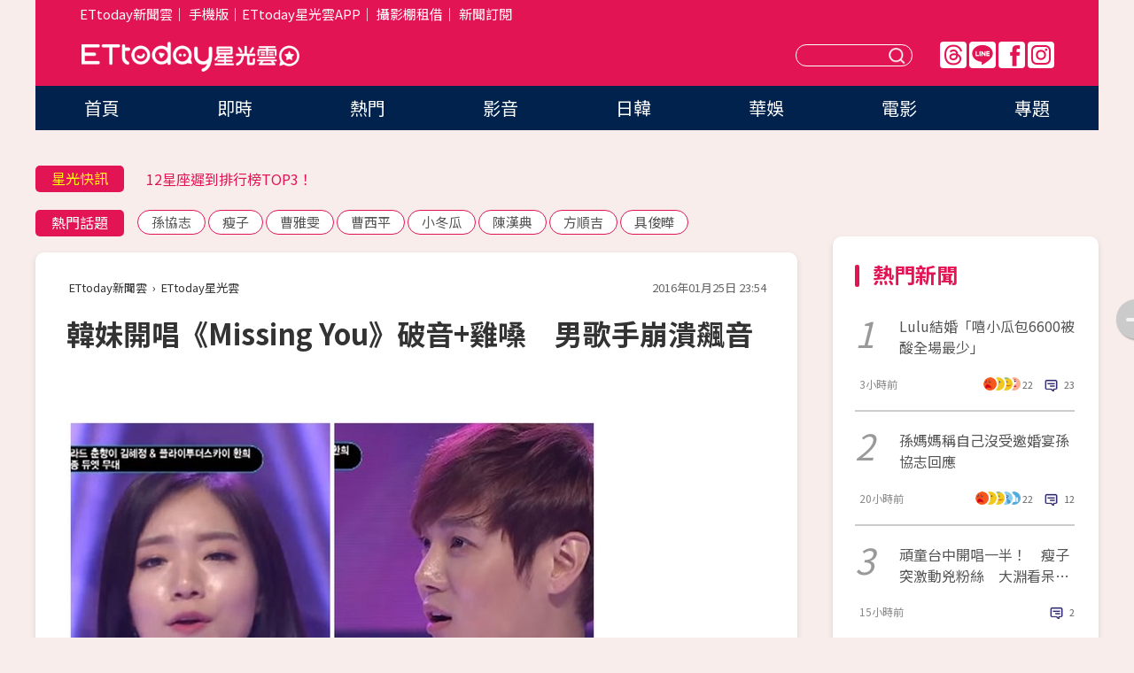

--- FILE ---
content_type: text/html; charset=utf-8
request_url: https://star.ettoday.net/news/637555
body_size: 17322
content:

<!DOCTYPE html>
<html lang="zh-Hant" prefix="og:http://ogp.me/ns#" itemscope itemtype="http://schema.org/NewsArticle">


<head>
<!-- 非共用meta 開始 -->
    <!--網頁基本meta data-->    
        <link rel="amphtml" href="https://star.ettoday.net/amp/amp_news.php7?news_id=637555">
        <title>韓妹開唱《Missing You》破音+雞嗓　男歌手崩潰飆音 | ETtoday星光雲 | ETtoday新聞雲</title>
    <link rel="canonical" itemprop="mainEntityOfPage" href="https://star.ettoday.net/news/637555" />
    <meta property="og:url" itemprop="url" content="https://star.ettoday.net/news/637555" />
    <meta property="og:title" itemprop="name" content="韓妹開唱《Missing You》破音+雞嗓　男歌手崩潰飆音 | ETtoday星光雲 | ETtoday新聞雲" />
    <meta property="og:image" itemprop="image" content="https://cdn2.ettoday.net/images/1572/e1572525.jpg" />
    <meta property="og:type" content="article" />
    <meta name="description" content="南韓歌唱趣味節目《看見你的聲音2》由 Super Junior利特、金範洙、俞世潤主持，找來許多資深實力派歌手當來賓，與「音癡糾察隊」一起找出素人音癡，其中在2015年11月播出的片段近期在網路上瘋傳，一名長髮女孩開口震驚眾人的嗓音嚇傻全場觀眾，甚至連與她合唱的歌手黃倫碩都驚訝喊「我真的無法相信。」(Missing You,看見你的聲音2,看見你的聲音,)" />
    <meta property="og:description" itemprop="description" content="南韓歌唱趣味節目《看見你的聲音2》由 Super Junior利特、金範洙、俞世潤主持，找來許多資深實力派歌手當來賓，與「音癡糾察隊」一起找出素人音癡，其中在2015年11月播出的片段近期在網路上瘋傳，一名長髮女孩開口震驚眾人的嗓音嚇傻全場觀眾，甚至連與她合唱的歌手黃倫碩都驚訝喊「我真的無法相信。」" />
    
    <!-- 新聞資訊(系統站內頁專用) 開始 -->
    <meta name="section" property="article:section" content="影劇" />    
        <meta name="subsection" itemprop="articleSection" content="日韓" />
    <meta property="dable:item_id" content="637555">
    <meta name="pubdate" itemprop="dateCreated" itemprop="datePublished" property="article:published_time" content="2016-01-25T23:54:00+08:00" />
    <meta name="lastmod" itemprop="dateModified" http-equiv="last-modified" content="2016-01-25T23:54:41+08:00" />
    <meta name="source" itemprop="author" content="ETtoday星光雲" />
    <meta name="dcterms.rightsHolder" content="ETtoday新聞雲">
    <meta name="author" content="ETtoday新聞雲" />
    <meta property="article:author" content="https://www.facebook.com/ETtodaySTAR" />
    <meta name="news_keywords" itemprop="keywords" content="Missing You,看見你的聲音2,看見你的聲音,">
    <!-- 新聞資訊(系統站內頁專用) 結束 -->

    <!-- JSON-LD-(系統站內頁專用) 開始 -->
    <script type="application/ld+json">
        {
            "@context": "https://schema.org",
            "@type": "NewsArticle",
            "mainEntityOfPage": "https://star.ettoday.net/news/637555",
            "headline": "韓妹開唱《Missing You》破音+雞嗓　男歌手崩潰飆音",
            "url": "https://star.ettoday.net/news/637555",
            "thumbnailUrl": "https://cdn2.ettoday.net/images/1572/e1572525.jpg",
            "articleSection":"影劇",
            "creator": ["526-吳睿慈","526"],
            "image":{
                "@type":"ImageObject",
                "url":"https://cdn2.ettoday.net/images/1572/e1572525.jpg"
            },
            "dateCreated": "2016-01-25T23:54:00+08:00",
            "datePublished": "2016-01-25T23:54:00+08:00",
            "dateModified": "2016-01-25T23:54:41+08:00",
            "publisher": {
                "@type": "Organization",
                "name": "ETtoday新聞雲",
            "logo": {
                "@type": "ImageObject",
                "url": "https://cdn2.ettoday.net/style/star2024/images/push.jpg"
                }
            },
            "author":{
                "@type":"Organization",
                "name":"ETtoday新聞雲",
                "url":"https://www.ettoday.net/"
            },
            "speakable":{
            "@type": "SpeakableSpecification",
            "xpath": [
                "/html/head/meta[@property='og:title']/@content",
                "/html/head/meta[@property='og:description']/@content"
               ]
            },
            "keywords":["Missing You","看見你的聲音2","看見你的聲音",""],
            "description": "南韓歌唱趣味節目《看見你的聲音2》由 Super Junior利特、金範洙、俞世潤主持，找來許多資深實力派歌手當來賓，與「音癡糾察隊」一起找出素人音癡，其中在2015年11月播出的片段近期在網路上瘋傳，一名長髮女孩開口震驚眾人的嗓音嚇傻全場觀眾，甚至連與她合唱的歌手黃倫碩都驚訝喊「我真的無法相信。」(Missing You,看見你的聲音2,看見你的聲音,)"
        }
        </script>
    <!-- JSON-LD-(系統站內頁專用) 結束 -->

  

  <!--GTM DataLayer 開始-->
  <script>
    dataLayer = [{ 
      'csscode': 'star',
      'page-id': '637555',
      'category-id': '9',
      'category-name1': '影劇',
      'category-name2': '日韓',
      'dept-name': '娛樂中心',
      'author-id': '526',
      'author-name': '吳睿慈',
      'readtype': 'PC',
      'pagetype': 'news',
      'et_token': 'dfbe5d13d58b45124c29e434962e7c9e'
    }];
  </script>
  <!--GTM DataLayer 結束-->
<!-- 非共用meta 結束 -->



<!-- 共用meta 開始 -->
  <meta charset="utf-8">
  <!-- 特定頁面 or 編採不給搜尋引擎蒐錄 開始 -->
    <meta name="robots" content="index,follow,noarchive"/>
    <!-- 特定頁面 or 編採不給搜尋引擎蒐錄 結束 -->
  <meta name="viewport" content="width=1300"/>  
  <link rel="apple-touch-icon" sizes="180x180" href="//cdn2.ettoday.net/style/star2024/images/touch-icon.png" />
  <link rel="shortcut icon" sizes="192x192" href="//cdn2.ettoday.net/style/star2024/images/touch-icon.png" />
  <link rel="alternate" type="application/rss+xml" title="ETtoday《影劇新聞》" href="https://feeds.feedburner.com/ettoday/star" />
  
  <!-- ★社群分享專用 開始★ -->
  <!-- ★dns-prefetch 開始★ -->
  <link rel="dns-prefetch" href="//ad.ettoday.net">
  <link rel="dns-prefetch" href="//ad1.ettoday.net">
  <link rel="dns-prefetch" href="//ad2.ettoday.net">
  <link rel="dns-prefetch" href="//cache.ettoday.net">
  <link rel="dns-prefetch" href="//static.ettoday.net">
  <link rel="dns-prefetch" href="//cdn1.ettoday.net">
  <link rel="dns-prefetch" href="//cdn2.ettoday.net">
  <!-- ★dns-prefetch 結束★ -->
  <meta property="og:locale" content="zh_TW" />
  <meta property="fb:app_id" content="146858218737386" />
  <meta property="article:publisher" content="https://www.facebook.com/ETtodaySTAR" />
  <meta property="og:site_name" name="application-name" content="ETtoday星光雲" />
  <!-- ★社群分享專用 結束★-->

  <!-- ★CSS、JS開始★ -->
  <link rel="stylesheet" href="//cdn2.ettoday.net/style/star2024/css/style.css" type="text/css" />
  <script src="//cdn2.ettoday.net/style/star2024/js/all.js"></script>
  <!-- DFP code -->
  <script type="text/javascript" src="//cdn2.ettoday.net/dfp/dfp-gpt.js"></script>
  <!-- ★CSS、JS結束★ -->

  <!-- Google Tag Manager 開始 -->
  <script>
    (function (w, d, s, l, i) {
      w[l] = w[l] || []; w[l].push({
        'gtm.start':
          new Date().getTime(), event: 'gtm.js'
      }); var f = d.getElementsByTagName(s)[0],
        j = d.createElement(s), dl = l != 'dataLayer' ? '&l=' + l : ''; j.async = true; j.src =
          'https://www.googletagmanager.com/gtm.js?id=' + i + dl; f.parentNode.insertBefore(j, f);
    })(window, document, 'script', 'dataLayer', 'GTM-WQPR4PC');
  </script>
  <!-- Google Tag Manager 結束 -->
  
  <!-- Global site tag (gtag.js) - Google Analytics 開始 -->
  <script async src="https://www.googletagmanager.com/gtag/js?id=G-JQNDWD28RZ"></script>
  <script>
    window.dataLayer = window.dataLayer || [];
    function gtag() { dataLayer.push(arguments); }
    gtag('js', new Date());
  </script>
  <!-- Global site tag (gtag.js) - Google Analytics 結束 --><!-- 共用meta 結束 -->




<!-- dmp.js 開始 -->
<script>
  var dmp_event_property   = "star";
  var dmp_id               = "637555";
  var dmp_name             = "韓妹開唱《Missing You》破音+雞嗓　男歌手崩潰飆音";
  var dmp_keywords         = "Missing You,看見你的聲音2,看見你的聲音,";
  var dmp_publish_date     = "2016-01-25 23:54:00";
  var dmp_modified_date    = "2016-01-25 23:54:41";
  var dmp_category_id_list = "9_80";
  var dmp_is_editor_rec    = "0";
  var dmp_et_token         = "dfbe5d13d58b45124c29e434962e7c9e";
  var dmp_event_id         = "";
</script>
<script src="//cdn2.ettoday.net/jquery/dmp/news.js"></script>
<!-- dmp.js 結束 --> 

</head>

<body id="star" class="news-page news-637555">


<div id="fb-root"></div>


  <!-- wrapper_box 開始 -->
  <div class="wrapper_box">
    <!-- 模組 新聞內頁 分享按鈕 開始 -->
    <div id="et_sticky_pc">
      <ul>
          <li><a class="btn logo" href="https://star.ettoday.net/" title="回首頁">回首頁</a></li>
                    <li><a class="btn fb" href="javascript:;" onclick="window.open('//www.facebook.com/sharer/sharer.php?u='+encodeURIComponent('https://star.ettoday.net/news/637555?from=pc-newsshare-fb-fixed'),'facebook-share-dialog','width=626,height=436');" title="facebook">facebook</a></li>
          <li><a class="btn line" href="javascript:;" onclick="window.open('https://social-plugins.line.me/lineit/share?url='+encodeURIComponent('https://star.ettoday.net/news/637555?from=pc-newsshare-line-fixed'),'LINE','width=626,height=500');return false;" title="分享到LINE">Line</a></li>
          <li><a class="btn twitter" href="javascript:;" onclick="window.open('https://twitter.com/intent/tweet?text='+encodeURIComponent('韓妹開唱《Missing You》破音+雞嗓　男歌手崩潰飆音')+'&url='+encodeURIComponent('https://star.ettoday.net/news/637555?from=pc-newsshare-twitter-fixed'),'Twittes','width=626,height=436');return false;">Twitter</a></li>
                    <li><a class="btn link" href="javascript:;" title="複製連結">複製連結</a></li>
      </ul>
  </div>
  <!-- 模組 新聞內頁 分享按鈕 結束 -->

    <!-- wrapper 開始 -->

    
    

    

      <!-- header_box 開始 -->
      

  <!-- 星光雲_轟天雷【影劇】 開始 -->
  <div class="wrapper">  
  <div id="star_thunder" class="pc_thunder">
    <script type="text/javascript">
      (function(){
        var ts = Math.random();
        document.write('<scr' + 'ipt type="text/javascript" src="https://ad.ettoday.net/ads.php?bid=star_thunder&rr='+ ts +'"></scr' + 'ipt>');
      })()
    </script>
  </div>    
  <!-- 星光雲_轟天雷【影劇】 結束 -->  

  <!-- 星光雲_雙門簾 開始 -->
  <div id="star_curtain" class="pc_curtain">
    <script type="text/javascript">
    (function(){
      var ts = Math.random();
      document.write('<scr' + 'ipt type="text/javascript" src="https://ad.ettoday.net/ads.php?bid=star_curtain&rr='+ ts +'"></scr' + 'ipt>');
    })()
    </script>
  </div>      
  <!-- 星光雲_雙門簾 結束 -->


<div class="header_box">

        <!-- ettop 開始 -->	
        <div class="ettop">
          <div class="inner">
            <div class="nav_1">
              <a href="https://www.ettoday.net/" target="_blank">ETtoday新聞雲</a>│
              <a href="#" onclick="location.replace('//www.ettoday.net/changeReadType.php?rtype=0&amp;rurl='+location.href);">手機版</a>│<a href="//www.ettoday.net/events/app/et_star.htm" target="_blank">ETtoday星光雲APP</a>│
              <a href="https://msg.ettoday.net/rd.php?id=5420">攝影棚租借</a>│
              <a href="https://www.ettoday.net/events/news-express/epaper.php">新聞訂閱</a>						
            </div>

          </div>
        </div>	
        <!-- ettop 結束 -->

        <!-- header 開始 -->
        <div class="header">
            <!-- main_logo 開始 -->
            <div class="main_logo"><a class="txt-hide" href="https://star.ettoday.net">ETtoday星光雲</a></div>
            <!-- main_logo 結束 -->

                        <!-- MOD_星光雲(PC)_版頭小橫幅(左) 開始 -->
            <div id="topic_170x50_02" class="pc_header">
              <script type="text/javascript">
              (function(){
                var ts = Math.random();
                document.write('<scr' + 'ipt type="text/javascript" src="https://ad1.ettoday.net/ads.php?bid=topic_170x50_02&rr='+ ts +'"></scr' + 'ipt>');
              })()
              </script>             
            </div>
            <!-- MOD_星光雲(PC)_版頭小橫幅(左) 結束 -->
            

                        <!-- 相信音樂_星光雲(PC)_版頭小橫幅(右) 開始 -->
            <div id="topic_170x50_01" class="pc_header">
              <script type="text/javascript">
              (function(){
                var ts = Math.random();
                document.write('<scr' + 'ipt type="text/javascript" src="https://ad1.ettoday.net/ads.php?bid=topic_170x50_01&rr='+ ts +'"></scr' + 'ipt>');
              })()
              </script>
            </div>
            <!-- 相信音樂_星光雲(PC)_版頭小橫幅(右) 結束 -->
            
            <!--menu_1 開始-->
            <div class="menu_1 clearfix">
                <a class="threads txt-hide" href="https://www.threads.net/@starettoday" target="_blank">Threads</a>
                <a class="line txt-hide" href="https://page.line.me/tqu0602i?openQrModal=true" target="_blank">Line</a>
                <a class="fb txt-hide" href="https://www.facebook.com/ETtodaySTAR" target="_blank">FB</a>
                <a class="ig txt-hide" href="https://www.instagram.com/starettoday/" target="_blank">IG</a>
            </div>
            <!--menu_1 結束-->

            
            <!-- search_box 開始-->
            <div class="search_box">
                <form method="GET" action="/search.php7">
                <input class="txt" type="text" name="keywords" placeholder="" />
                <button class="btn txt-hide">送出</button>
                </form>
            </div>
            <!-- search_box 結束-->
        </div>
        <!-- header 結束 -->

        <!-- main_nav 開始 -->
        <div class="main_nav">
          <ul>
                        <li class="" ><a href="https://star.ettoday.net/"  target="_self"  >首頁</a></li>            
                        <li class="" ><a href="/latest_news"  target="_self"  >即時</a></li>            
                        <li class="" ><a href="/hot-news"  target="_self"  >熱門</a></li>            
                        <li class="" ><a href="/video_list"  target="_self"  >影音</a></li>            
                        <li class="" ><a href="https://star.ettoday.net/star-category/%E6%97%A5%E9%9F%93"  target="_self"  >日韓</a></li>            
                        <li class="" ><a href="https://star.ettoday.net/star-category/%E8%8F%AF%E5%A8%9B"  target="_self"  >華娛</a></li>            
                        <li class="" ><a href="https://star.ettoday.net/star-category/%E9%9B%BB%E5%BD%B1"  target="_self"  >電影</a></li>            
                        <li class="" ><a href="/issue"  target="_self"  >專題</a></li>            
                      </ul>
        </div>
        <!-- main_nav 結束 -->
</div>

<!-- 星光雲_超級大橫幅 開始 -->
<div id="star_970x90" class="pc_billboard">
  <script type="text/javascript">
  (function(){
    var ts = Math.random();
    document.write('<scr' + 'ipt type="text/javascript" src="https://ad.ettoday.net/ads.php?bid=star_970x90&rr='+ ts +'"></scr' + 'ipt>');
  })()
  </script>
</div>
<!-- 星光雲_超級大橫幅 結束 -->

      <!-- header_box 結束 -->

      <!-- container_box 開始-->
      <div class="container_box">
        <!-- container 開始-->
        <div class="container">
          <!-- r1 開始-->
          <div class="r1 clearfix"> <!-- c1 開始-->
            <div class="c1">
              <!-- inner 開始-->
              <div class="inner">
                
                <!-- 星光快訊 ticker_1 開始-->
                
<div class="ticker_1 clearfix">
    <h3 class="title">星光快訊</h3>
    <!--滾動 開始-->
    <div class="run">
    <!--inner 開始-->
    <div class="inner">
                <!-- 組 -->
        <div class="piece"><a href="https://star.ettoday.net/news/3111119" target="_blank">方順吉遭影射約開房怒控「仙人跳」</a></div>
        <!-- 組 -->
                <!-- 組 -->
        <div class="piece"><a href="https://star.ettoday.net/news/3111020" target="_blank">12星座遲到排行榜TOP3！</a></div>
        <!-- 組 -->
                <!-- 組 -->
        <div class="piece"><a href="https://star.ettoday.net/news/3111166" target="_blank">黃宏軒曝停車省錢密技！</a></div>
        <!-- 組 -->
                <!-- 組 -->
        <div class="piece"><a href="https://goo.gl/HpctKi" target="_blank">接收娛樂大小事！加入星光雲LINE好友⭐</a></div>
        <!-- 組 -->
            </div>
    <!--inner 結束-->
    </div>
    <!--滾動 結束-->
</div>                <!-- 星光快訊 ticker_1 結束-->

                
                <!-- part_txt_1 熱門話題 開始-->
                <div class="part_txt_1">
    <h2 class="title">熱門話題</h2>
    <div class="box_0">
    <a href="/tag/%E5%AD%AB%E5%8D%94%E5%BF%97">孫協志</a> <a href="/tag/%E7%98%A6%E5%AD%90">瘦子</a> <a href="/tag/%E6%9B%B9%E9%9B%85%E9%9B%AF">曹雅雯</a> <a href="/tag/%E6%9B%B9%E8%A5%BF%E5%B9%B3">曹西平</a> <a href="/tag/%E5%B0%8F%E5%86%AC%E7%93%9C">小冬瓜</a> <a href="/tag/%E9%99%B3%E6%BC%A2%E5%85%B8">陳漢典</a> <a href="/tag/%E6%96%B9%E9%A0%86%E5%90%89">方順吉</a> <a href="/tag/%E5%85%B7%E4%BF%8A%E6%9B%84">具俊曄</a>     </div>
</div>                <!-- part_txt_1 熱門話題 結束-->
                
                <!-- 新聞模組 block_a 開始 -->
                <div class="block_a">
                  <!--breadcrumb_box 開始-->
                  <div class="breadcrumb_box clearfix">
                    <!--麵包屑 開始-->
                    <div class="menu_bread_crumb" itemscope itemtype="http://schema.org/BreadcrumbList">
                        <!-- 第一層 開始 -->
                        <div itemscope itemtype="http://schema.org/ListItem" itemprop="itemListElement">
                            <a itemscope itemtype="http://schema.org/Thing" itemprop="item" href="https://www.ettoday.net/" id="https://www.ettoday.net/" >
                                <span itemprop="name">ETtoday新聞雲</span>
                            </a>
                            <meta itemprop="position" content="1" />
                        </div>
                        <!-- 第一層 結束 -->
                        ›
                        <!-- 第二層 開始 -->
                        <div itemscope itemtype="http://schema.org/ListItem" itemprop="itemListElement">
                            <a itemscope itemtype="http://schema.org/Thing" itemprop="item" href="https://star.ettoday.net/" id="https://star.ettoday.net/">
                                <span itemprop="name">ETtoday星光雲</span>
                            </a>
                            <meta itemprop="position" content="2" />
                        </div>
                        <!-- 第二層 結束 -->
                    </div>
                    <!--麵包屑 結束-->
                    <!--時間 開始-->
                    <time class="date" itemprop="datePublished" datetime="2016-01-25T23:54:00+08:00">2016年01月25日 23:54</time>
                    <!--時間 結束-->
                  </div>
                  <!--breadcrumb_box 結束-->
                  <!--新聞模組 module_1 開始-->
                  <article class="module_1">
                    <!--網站logo 列印時出現 開始-->
                    <div class="site_logo" style="display:none;">
                        <link href="//cdn2.ettoday.net/style/star2024/css/print.css" rel="stylesheet" type="text/css" media="print"/>
                        <img src="//cdn2.ettoday.net/style/star2024/images/logo_print.png"/>
                    </div>
                    <!--網站logo 列印時出現 結束-->
                    <!--標題 開始-->
                    <header>
                      <h1 class="title" itemprop="headline">
                          韓妹開唱《Missing You》破音+雞嗓　男歌手崩潰飆音                      </h1>
                    </header>
                    <!--標題 結束-->

                                        <!-- 星光雲PC&M_文字廣告(上)(★特開★) 開始 -->
                    <div id="star_text_1" class="text_ad_top ad_txt_1">
                      <script type="text/javascript">
                      (function(){
                        var ts = Math.random();
                        document.write('<scr' + 'ipt type="text/javascript" src="https://ad.ettoday.net/ads.php?bid=star_text_1&rr='+ ts +'"></scr' + 'ipt>');
                      })()
                      </script>
                    </div>
                    <!-- 星光雲PC&M_文字廣告(上)(★特開★) 開始 -->
                    
                    <!--各頻道PC 文首分享 開始-->
                    <!--模組 et_social_1 開始-->
<div class="et_social_1">
	<!-------成人警告 開始----------->
		<!-------成人警告 結束----------->

	<!-- menu 開始 -->
		<!-- <div class="menu">
	</div> -->
		<!-- menu 結束 -->
</div>
<!--模組 et_social_1 結束-->
                    <!--各頻道PC 文首分享 結束-->

                    
                    <!-- 投票 文章前 開始 -->
                                        <!-- 投票 文章前 結束 -->

                    <!--本文 開始-->
                    <div class="story">
                      <p><img src="https://cdn2.ettoday.net/images/1572/d1572525.jpg" width="600" height="450" alt="" /><span>&nbsp;</span></p>
<p><strong><span>▲韓妹開唱《Missing You》破音、雞嗓，嚇傻所有人。（圖／翻攝自Youtube）</span></strong><span><br />
</span></p>
<p>記者吳睿慈／台北報導</p>
<p>南韓歌唱趣味節目《看見你的聲音2》由 Super Junior利特、金範洙、俞世潤主持，找來許多資深實力派歌手當來賓，與「音癡糾察隊」一起找出素人音癡，其中在2015年11月播出的片段近期在網路上瘋傳，一名長髮女孩開口震驚眾人的嗓音嚇傻全場觀眾，甚至連與她合唱的歌手黃倫碩都驚訝喊「我真的無法相信。」</p>
<p><a target="_blank" href="https://www.facebook.com/KoreaStarNews?fref=nf"><strong><span style="color: rgb(0, 0, 255);">►►►想看更多韓國即時娛樂新聞，請鎖定『韓星爆爆』！</span></strong></a></p>
    <!-- 新聞中_巨幅 start-->
    <div class="ad_in_news" style="mragin:10px auto;text-align:center">
     <div class="ad_readmore">[廣告]請繼續往下閱讀...</div>
     <script language="JavaScript" type="text/javascript">
      var ts = Math.random();
      document.write('<scr' + 'ipt language="JavaScript" type="text/javascript" src="https://ad.ettoday.net/ads.php?bid=star_in_news_1&rr='+ ts +'"></scr' + 'ipt>');
     </script>
    </div>
    <!-- 新聞中_巨幅 end-->
    
<p>《看見你的聲音2》延續第一季的模式，尋找音癡的片段受到很多觀眾喜愛，其中在2015年11月播出的片段近期在網路上瘋傳，一名長相清秀的長髮女孩面露自信表情，正準備與歌手黃倫碩合唱《Missing You 》，怎料，她一開口就是大破音，瞬間讓所有觀眾驚嚇跪地，就連黃倫碩也欲哭無淚地對她說：「不要說謊」、「我不相信」。</p>
<p><strong>▼韓妹唱歌讓所有人笑翻。（圖／翻攝自Youtube）<br type="_moz" />
</strong></p>
<p><img src="https://cdn2.ettoday.net/images/1572/d1572526.jpg" width="600" height="338" alt="" /></p>
<p>另外，《看見你的聲音》第二季首集來賓就找來有「抒情王子」之稱的歌手申升勳，睽違9年才又參與節目演出。而他雖然在家頻猜錯，但到了現場，有「音癡糾察隊」的幫忙，連過好幾關，順利找到音癡。八大綜合台從27日起，每周三、四將持續推出該綜藝。</p>
<p>●<strong>手機要看更多請下載《<span style="color: rgb(204, 51, 102);">娛樂星光雲</span>》APP&nbsp;</strong></p>
<p><a target="_blank" href="https://goo.gl/tTE3aj"><strong><span style="color: rgb(0, 0, 255);">►►►iOS:點我下載。</span></strong></a></p>
<p><a target="_blank" href="https://goo.gl/TetPnR"><strong><span style="color: rgb(0, 0, 255);">►►►Android:點我下載。</span></strong></a></p>
<p><iframe width="560" height="315" src="https://www.youtube.com/embed/SQapC1f7F64" frameborder="0" allowfullscreen=""></iframe></p>                    </div>
                    <!--本文 結束-->

                    <img src="https://www.ettoday.net/source/et_track.php7" width="0" height="0" style="display:none;">

                    
                                                  
                    


                    <!-- 投票 文章後 開始 -->
                                          <!-- 投票 文章後 結束 -->

                      
                    

                  </article>
                  <!--新聞模組 module_1 結束-->

                  <!--各頻道PC 文末分享 開始-->
                  <!--模組 et_social_2、et_social_3 共用 CSS 開始-->
<link rel="stylesheet" href="https://cdn2.ettoday.net/style/et_common/css/social_sharing_2.css">
<!--模組 et_social_2、et_social_3 共用 CSS 結束-->

<!--模組 et_social_2 開始-->
<div class="et_social_2">
	<p>分享給朋友：</p>
	<!-- menu 開始 -->
	<div class="menu">
				<a href="javascript:;" onclick="window.open('https://www.facebook.com/sharer/sharer.php?u='+encodeURIComponent('https://star.ettoday.net/news/637555')+'?from=pc-newsshare-fb','facebook-share-dialog','width=626,height=436');return false;" class="facebook" title="分享到Facebook"></a>
		<a href="javascript:;" onclick="window.open('https://social-plugins.line.me/lineit/share?url='+encodeURIComponent('https://star.ettoday.net/news/637555')+'?from=pc-newsshare-line','LINE','width=626,height=500');return false;" class="line" title="分享到LINE"></a>
		<a href="javascript:;" onclick="window.open('https://twitter.com/intent/tweet?text='+encodeURIComponent('韓妹開唱《Missing You》破音+雞嗓　男歌手崩潰飆音')+'&url=https://star.ettoday.net/news/637555?from=pc-newsshare-twitter','Twittes','width=626,height=436');return false;" class="x" title="分享到X"></a>
				<a class="copy-link" title="複製連結"></a>
		<a class="print" onclick="window.print();" title="列印本頁"></a> 
				<a class="message scrollgo" title="點我留言" rel=".fb-comments"></a>
			</div>
	<!-- menu 結束 -->
</div>
<!--模組 et_social_2 結束-->

<!--模組 et_social_3 開始-->
<div class="et_social_3">
	<p>追蹤我們：</p>
	<!-- menu 開始 -->
	<div class="menu">
		<a href="https://www.facebook.com/ETtodaySTAR" class="facebook" title="追蹤Facebook粉絲團" target="_blank"></a>
		<a href="https://www.youtube.com/channel/UCX157UE-NdaUGQJDkQ-XKnw" class="youtube" title="訂閱YouTube" target="_blank"></a>
		<a href="https://www.instagram.com/starettoday/" class="instagram" title="追蹤IG" target="_blank"></a>
		<a href="https://line.me/R/ti/p/%40ETtoday" class="line" title="加LINE好友" target="_blank"></a>
		<a href="https://twitter.com/ettodaytw" class="x" title="追蹤X" target="_blank"></a>
		<a href="https://t.me/ETtodaynews" class="telegram" title="追蹤Telegram" target="_blank"></a>
	</div>
	<!-- menu 結束 -->
</div>
<!--模組 et_social_3 結束-->
                  <!--各頻道PC 文末分享 結束-->

                  <!-- tagbanner專區 開始 -->
                  <div class="tag-banner">
                     
                  </div>
                  <!-- tagbanner專區 結束 -->

                  <!-- 版權宣告 開始 -->
                  <p class="txt_1">※本文版權所有，非經授權，不得轉載。[<a href="//www.ettoday.net/member/clause_copyright.php" target="_blank">ETtoday著作權聲明</a>]※</p>
                  <!-- 版權宣告 結束 -->

                </div>
                <!--新聞模組 block_a 結束 -->


                
                <!--關鍵字 block_a 開始 -->
                <div class="block_a">
                  <h2 class="title_a">關鍵字</h2>
                  <!-- part_txt_3 開始-->
                  <div class="part_txt_3">                    
                  <a href="/tag/Missing+You">Missing You</a><a href="/tag/%E7%9C%8B%E8%A6%8B%E4%BD%A0%E7%9A%84%E8%81%B2%E9%9F%B32">看見你的聲音2</a><a href="/tag/%E7%9C%8B%E8%A6%8B%E4%BD%A0%E7%9A%84%E8%81%B2%E9%9F%B3">看見你的聲音</a><a href="/tag/"></a> 
                  </div>
                  <!-- part_txt_3 結束-->
                </div>
                <!--關鍵字 block_a 結束 -->

                
                

                            <!-- 星光雲_文章推薦模組_1 開始 -->
              <div class=" block_a">
                <div id="star_recirculation_1" class="recirculation">
                  <script type="text/javascript">
                  (function(){
                    var ts = Math.random();
                    document.write('<scr' + 'ipt type="text/javascript" src="https://ad.ettoday.net/ads.php?bid=star_recirculation_1&rr='+ ts +'"></scr' + 'ipt>');
                  })()
                  </script>
                </div>
              </div>
              <!-- 星光雲_文章推薦模組_1 結束 -->
              
              <!-- 推薦閱讀 block_a 開始-->
              <div class="block_a recomm-news">
                <h2 class="title_a">推薦閱讀</h2>
                <!-- part_pictxt_1 開始-->
                <div class="part_pictxt_1 clearfix">

                                  
                  <!-- 組 -->
                  <div class="box_0">
                    <div class="pic">
                      <a href="https://star.ettoday.net/news/637494" title="「小野馬」泫雅變臉崩壞！　圓頰再進化飄出塑膠味" target="_blank"><img src="//cdn2.ettoday.net/style/misc/loading_300x225.gif" data-original="https://cdn2.ettoday.net/images/1572/d1572339.jpg" alt="「小野馬」泫雅變臉崩壞！　圓頰再進化飄出塑膠味" /></a>
                    </div>
                    <h3><a href="https://star.ettoday.net/news/637494" target="_blank">「小野馬」泫雅變臉崩壞！　圓頰再進化飄出塑膠味</a></h3>                    
                    <p class="time">1/25 21:13</p>
                  </div>
                  <!-- 組 -->
                
                                    
                  <!-- 組 -->
                  <div class="box_0">
                    <div class="pic">
                      <a href="https://star.ettoday.net/news/637432" title="宋米秦跳槽確定！　Dream Girls爆解散合體只剩1個月" target="_blank"><img src="//cdn2.ettoday.net/style/misc/loading_300x225.gif" data-original="https://cdn2.ettoday.net/images/1572/d1572166.jpg" alt="宋米秦跳槽確定！　Dream Girls爆解散合體只剩1個月" /></a>
                    </div>
                    <h3><a href="https://star.ettoday.net/news/637432" target="_blank">宋米秦跳槽確定！　Dream Girls爆解散合體只剩1個月</a></h3>                    
                    <p class="time">1/25 19:26</p>
                  </div>
                  <!-- 組 -->
                
                                    
                  <!-- 組 -->
                  <div class="box_0">
                    <div class="pic">
                      <a href="https://star.ettoday.net/news/637005" title="大逆轉？吳忠明澳洲遭嗆「不要臉」　陸大媽還原現場" target="_blank"><img src="//cdn2.ettoday.net/style/misc/loading_300x225.gif" data-original="https://cdn2.ettoday.net/images/1570/d1570369.jpg" alt="大逆轉？吳忠明澳洲遭嗆「不要臉」　陸大媽還原現場" /></a>
                    </div>
                    <h3><a href="https://star.ettoday.net/news/637005" target="_blank">大逆轉？吳忠明澳洲遭嗆「不要臉」　陸大媽還原現場</a></h3>                    
                    <p class="time">1/25 09:30</p>
                  </div>
                  <!-- 組 -->
                
                                    
                  <!-- 組 -->
                  <div class="box_0">
                    <div class="pic">
                      <a href="https://star.ettoday.net/news/637022" title="八三夭「會不會冷？」問到煩　粉絲破解變把妹神句超強" target="_blank"><img src="//cdn2.ettoday.net/style/misc/loading_300x225.gif" data-original="https://cdn2.ettoday.net/images/1570/d1570384.jpg" alt="八三夭「會不會冷？」問到煩　粉絲破解變把妹神句超強" /></a>
                    </div>
                    <h3><a href="https://star.ettoday.net/news/637022" target="_blank">八三夭「會不會冷？」問到煩　粉絲破解變把妹神句超強</a></h3>                    
                    <p class="time">1/25 09:39</p>
                  </div>
                  <!-- 組 -->
                
                                    
                  <!-- 組 -->
                  <div class="box_0">
                    <div class="pic">
                      <a href="https://star.ettoday.net/news/637358" title="《黑澀會》MeiMei簡單教學「EXID哈妮妝」　相似度99%" target="_blank"><img src="//cdn2.ettoday.net/style/misc/loading_300x225.gif" data-original="https://cdn2.ettoday.net/images/1571/d1571792.jpg" alt="《黑澀會》MeiMei簡單教學「EXID哈妮妝」　相似度99%" /></a>
                    </div>
                    <h3><a href="https://star.ettoday.net/news/637358" target="_blank">《黑澀會》MeiMei簡單教學「EXID哈妮妝」　相似度99%</a></h3>                    
                    <p class="time">1/25 17:59</p>
                  </div>
                  <!-- 組 -->
                
                                    
                  <!-- 組 -->
                  <div class="box_0">
                    <div class="pic">
                      <a href="https://star.ettoday.net/news/637479" title="范瑋琪生完飛翔陷低潮、大哭…　是梁靜茹帶她走出迷惘" target="_blank"><img src="//cdn2.ettoday.net/style/misc/loading_300x225.gif" data-original="https://cdn2.ettoday.net/images/1572/d1572303.jpg" alt="范瑋琪生完飛翔陷低潮、大哭…　是梁靜茹帶她走出迷惘" /></a>
                    </div>
                    <h3><a href="https://star.ettoday.net/news/637479" target="_blank">范瑋琪生完飛翔陷低潮、大哭…　是梁靜茹帶她走出迷惘</a></h3>                    
                    <p class="time">1/25 20:37</p>
                  </div>
                  <!-- 組 -->
                
                                    
                  <!-- 組 -->
                  <div class="box_0">
                    <div class="pic">
                      <a href="https://star.ettoday.net/news/637273" title="泡泡洩曖昧情？　G-Dragon爆復合水原希子" target="_blank"><img src="//cdn2.ettoday.net/style/misc/loading_300x225.gif" data-original="https://cdn2.ettoday.net/images/1571/d1571474.jpg" alt="泡泡洩曖昧情？　G-Dragon爆復合水原希子" /></a>
                    </div>
                    <h3><a href="https://star.ettoday.net/news/637273" target="_blank">泡泡洩曖昧情？　G-Dragon爆復合水原希子</a></h3>                    
                    <p class="time">1/25 16:39</p>
                  </div>
                  <!-- 組 -->
                
                                    
                  <!-- 組 -->
                  <div class="box_0">
                    <div class="pic">
                      <a href="https://star.ettoday.net/news/637517" title="畢書盡5年前遭路人嗆「韓國狗」！來台10年血統受攻擊" target="_blank"><img src="//cdn2.ettoday.net/style/misc/loading_300x225.gif" data-original="https://cdn2.ettoday.net/images/1572/d1572412.jpg" alt="畢書盡5年前遭路人嗆「韓國狗」！來台10年血統受攻擊" /></a>
                    </div>
                    <h3><a href="https://star.ettoday.net/news/637517" target="_blank">畢書盡5年前遭路人嗆「韓國狗」！來台10年血統受攻擊</a></h3>                    
                    <p class="time">1/25 22:24</p>
                  </div>
                  <!-- 組 -->
                
                                    
                  <!-- 組 -->
                  <div class="box_0">
                    <div class="pic">
                      <a href="https://star.ettoday.net/news/637026" title="爽躺泫雅酥胸！「死侍」萊恩雷諾斯2度抱緊高調示愛" target="_blank"><img src="//cdn2.ettoday.net/style/misc/loading_300x225.gif" data-original="https://cdn2.ettoday.net/images/1570/d1570392.jpg" alt="爽躺泫雅酥胸！「死侍」萊恩雷諾斯2度抱緊高調示愛" /></a>
                    </div>
                    <h3><a href="https://star.ettoday.net/news/637026" target="_blank">爽躺泫雅酥胸！「死侍」萊恩雷諾斯2度抱緊高調示愛</a></h3>                    
                    <p class="time">1/25 09:50</p>
                  </div>
                  <!-- 組 -->
                
                                    
                  <!-- 組 -->
                  <div class="box_0">
                    <div class="pic">
                      <a href="https://star.ettoday.net/news/637003" title="回家了···傑克大體葬澳洲　台灣追思會3月舉辦！" target="_blank"><img src="//cdn2.ettoday.net/style/misc/loading_300x225.gif" data-original="https://cdn2.ettoday.net/images/1561/d1561717.jpg" alt="回家了···傑克大體葬澳洲　台灣追思會3月舉辦！" /></a>
                    </div>
                    <h3><a href="https://star.ettoday.net/news/637003" target="_blank">回家了···傑克大體葬澳洲　台灣追思會3月舉辦！</a></h3>                    
                    <p class="time">1/25 09:07</p>
                  </div>
                  <!-- 組 -->
                
                                    
                  <!-- 組 -->
                  <div class="box_0">
                    <div class="pic">
                      <a href="https://star.ettoday.net/news/3111241" title="Lulu結婚「嘻小瓜包6600被酸全場最少」！她深夜承認最介意的事：太鬧了" target="_blank"><img src="//cdn2.ettoday.net/style/misc/loading_300x225.gif" data-original="https://cdn2.ettoday.net/images/8607/d8607082.webp" alt="Lulu結婚「嘻小瓜包6600被酸全場最少」！她深夜承認最介意的事：太鬧了" /></a>
                    </div>
                    <h3><a href="https://star.ettoday.net/news/3111241" target="_blank">Lulu結婚「嘻小瓜包6600被酸全場最少」！她深夜承認最介意的事：太鬧了</a></h3>                    
                    <p class="time">3小時前</p>
                  </div>
                  <!-- 組 -->
                
                                    
                  <!-- 組 -->
                  <div class="box_0">
                    <div class="pic">
                      <a href="https://star.ettoday.net/news/3111043" title="快訊／孫媽媽稱自己沒受邀婚宴　孫協志今說「一定會邀」 仁甫不出席" target="_blank"><img src="//cdn2.ettoday.net/style/misc/loading_300x225.gif" data-original="https://cdn2.ettoday.net/images/8606/d8606471.webp" alt="快訊／孫媽媽稱自己沒受邀婚宴　孫協志今說「一定會邀」 仁甫不出席" /></a>
                    </div>
                    <h3><a href="https://star.ettoday.net/news/3111043" target="_blank">快訊／孫媽媽稱自己沒受邀婚宴　孫協志今說「一定會邀」 仁甫不出席</a></h3>                    
                    <p class="time">20小時前</p>
                  </div>
                  <!-- 組 -->
                
                  
                </div>
                <!-- part_pictxt_1 結束-->
              </div>
              <!-- 推薦閱讀 block_a 結束-->

              

              <!-- 熱門影音 block_a 開始-->
              <div class="block_a">
                <h2 class="title_a">熱門影音</h2>
                <!--gallery_2 開始-->
                <div class="gallery_2">
                  <!--run 開始-->
                  <div class="run">
                    <!--inner-->
                    <div class="inner">
                                          <!-- 組 -->
                      <div class="piece">
                        <a class="link" href="https://star.ettoday.net/video/491253" title="LiSA北車快閃講日式中文　清唱《鬼滅之刃》〈紅蓮華〉" target="_blank">
                          <div class="pic"><img src="https://cdn2.ettoday.net/film/images/491/c491253.webp" alt="LiSA北車快閃講日式中文　清唱《鬼滅之刃》〈紅蓮華〉" /></div>
                          <h3>LiSA北車快閃講日式中文　清唱《鬼滅之刃》〈紅蓮華〉</h3>
                        </a>
                      </div>
                      <!-- 組 -->
                                          <!-- 組 -->
                      <div class="piece">
                        <a class="link" href="https://star.ettoday.net/video/491259" title="LingOrm抵台機場塞爆　見整排娃娃一一幫開光" target="_blank">
                          <div class="pic"><img src="https://cdn2.ettoday.net/film/images/491/c491259.webp" alt="LingOrm抵台機場塞爆　見整排娃娃一一幫開光" /></div>
                          <h3>LingOrm抵台機場塞爆　見整排娃娃一一幫開光</h3>
                        </a>
                      </div>
                      <!-- 組 -->
                                          <!-- 組 -->
                      <div class="piece">
                        <a class="link" href="https://star.ettoday.net/video/491115" title="曾沛慈尾牙唱一半慘摔！　笑：還好你們都是醫護" target="_blank">
                          <div class="pic"><img src="https://cdn2.ettoday.net/film/images/491/c491115.webp" alt="曾沛慈尾牙唱一半慘摔！　笑：還好你們都是醫護" /></div>
                          <h3>曾沛慈尾牙唱一半慘摔！　笑：還好你們都是醫護</h3>
                        </a>
                      </div>
                      <!-- 組 -->
                                          <!-- 組 -->
                      <div class="piece">
                        <a class="link" href="https://star.ettoday.net/video/491165" title="王子吃尾牙被罵爆　小煜嘆：讓他消失就好" target="_blank">
                          <div class="pic"><img src="https://cdn2.ettoday.net/film/images/491/c491165.webp" alt="王子吃尾牙被罵爆　小煜嘆：讓他消失就好" /></div>
                          <h3>王子吃尾牙被罵爆　小煜嘆：讓他消失就好</h3>
                        </a>
                      </div>
                      <!-- 組 -->
                                          <!-- 組 -->
                      <div class="piece">
                        <a class="link" href="https://star.ettoday.net/video/491192" title="&amp;TEAM帥翻松山機場！ 王奕翔對鏡頭放電甜笑＞＜" target="_blank">
                          <div class="pic"><img src="https://cdn2.ettoday.net/film/images/491/c491192.webp" alt="&amp;TEAM帥翻松山機場！ 王奕翔對鏡頭放電甜笑＞＜" /></div>
                          <h3>&amp;TEAM帥翻松山機場！ 王奕翔對鏡頭放電甜笑＞＜</h3>
                        </a>
                      </div>
                      <!-- 組 -->
                                          <!-- 組 -->
                      <div class="piece">
                        <a class="link" href="https://star.ettoday.net/video/491151" title="嘻小瓜去Lulu婚禮包6600　被酸「全場最少」白眼回應" target="_blank">
                          <div class="pic"><img src="https://cdn2.ettoday.net/film/images/491/c491151.webp" alt="嘻小瓜去Lulu婚禮包6600　被酸「全場最少」白眼回應" /></div>
                          <h3>嘻小瓜去Lulu婚禮包6600　被酸「全場最少」白眼回應</h3>
                        </a>
                      </div>
                      <!-- 組 -->
                                          <!-- 組 -->
                      <div class="piece">
                        <a class="link" href="https://star.ettoday.net/video/491032" title="曾沛慈尾牙唱一半慘摔" target="_blank">
                          <div class="pic"><img src="https://cdn2.ettoday.net/film/images/491/c491032.webp" alt="曾沛慈尾牙唱一半慘摔" /></div>
                          <h3>曾沛慈尾牙唱一半慘摔</h3>
                        </a>
                      </div>
                      <!-- 組 -->
                                          <!-- 組 -->
                      <div class="piece">
                        <a class="link" href="https://star.ettoday.net/video/491005" title="趙傳談和前妻「破鏡重圓」　他親吐真實心聲" target="_blank">
                          <div class="pic"><img src="https://cdn2.ettoday.net/film/images/491/c491005.webp" alt="趙傳談和前妻「破鏡重圓」　他親吐真實心聲" /></div>
                          <h3>趙傳談和前妻「破鏡重圓」　他親吐真實心聲</h3>
                        </a>
                      </div>
                      <!-- 組 -->
                                          <!-- 組 -->
                      <div class="piece">
                        <a class="link" href="https://star.ettoday.net/video/490701" title="吳宗憲證實200萬紅包將入帳　生小孩拒絕再包「不被騙第二次」" target="_blank">
                          <div class="pic"><img src="https://cdn2.ettoday.net/film/images/490/c490701.webp" alt="吳宗憲證實200萬紅包將入帳　生小孩拒絕再包「不被騙第二次」" /></div>
                          <h3>吳宗憲證實200萬紅包將入帳　生小孩拒絕再包「不被騙第二次」</h3>
                        </a>
                      </div>
                      <!-- 組 -->
                                          <!-- 組 -->
                      <div class="piece">
                        <a class="link" href="https://star.ettoday.net/video/491261" title="TXT唱進大巨蛋！　休寧凱獻唱「想見你」" target="_blank">
                          <div class="pic"><img src="https://cdn2.ettoday.net/film/images/491/c491261.webp" alt="TXT唱進大巨蛋！　休寧凱獻唱「想見你」" /></div>
                          <h3>TXT唱進大巨蛋！　休寧凱獻唱「想見你」</h3>
                        </a>
                      </div>
                      <!-- 組 -->
                                          <!-- 組 -->
                      <div class="piece">
                        <a class="link" href="https://star.ettoday.net/video/491024" title="鳥來嬤抗癌成功..不追蹤癌指數！　少找醫生「開心最重要」" target="_blank">
                          <div class="pic"><img src="https://cdn2.ettoday.net/film/images/491/c491024.webp" alt="鳥來嬤抗癌成功..不追蹤癌指數！　少找醫生「開心最重要」" /></div>
                          <h3>鳥來嬤抗癌成功..不追蹤癌指數！　少找醫生「開心最重要」</h3>
                        </a>
                      </div>
                      <!-- 組 -->
                                          <!-- 組 -->
                      <div class="piece">
                        <a class="link" href="https://star.ettoday.net/video/490993" title="伍思凱兒遭爆餵毒騙砲　趙傳親曝好友近況" target="_blank">
                          <div class="pic"><img src="https://cdn2.ettoday.net/film/images/490/c490993.webp" alt="伍思凱兒遭爆餵毒騙砲　趙傳親曝好友近況" /></div>
                          <h3>伍思凱兒遭爆餵毒騙砲　趙傳親曝好友近況</h3>
                        </a>
                      </div>
                      <!-- 組 -->
                                        </div>
                    <!--inner-->
                  </div>
                  <!--run 結束-->
                </div>
                <!--gallery_2 結束-->

                <!-- part_pictxt_3 開始-->
                <div class="part_pictxt_3 clearfix">
                  
                                  <!-- 組 -->
                  <div class="box_0">
                    <div class="pic">
                      <a href="https://star.ettoday.net/video/491126" title="李多慧遭諷口音：還是做自己！　柯震東認「她是理想型」" target="_blank"><img src="https://cdn2.ettoday.net/style/misc/loading_300x169.gif" data-original="https://cdn2.ettoday.net/film/images/491/c491126.webp" alt="李多慧遭諷口音：還是做自己！　柯震東認「她是理想型」" /></a>
                    </div>
                    <h3><a href="https://star.ettoday.net/video/491126" title="李多慧遭諷口音：還是做自己！　柯震東認「她是理想型」">李多慧遭諷口音：還是做自己！　柯震東認「她是理想型」</a>
                    </h3>
                  </div>
                  <!-- 組 -->                
                                  <!-- 組 -->
                  <div class="box_0">
                    <div class="pic">
                      <a href="https://star.ettoday.net/video/491019" title="兒爆餵毒騙砲！伍思凱近況曝光　趙傳被勸和好前妻：單身很開心" target="_blank"><img src="https://cdn2.ettoday.net/style/misc/loading_300x169.gif" data-original="https://cdn2.ettoday.net/film/images/491/c491019.webp" alt="兒爆餵毒騙砲！伍思凱近況曝光　趙傳被勸和好前妻：單身很開心" /></a>
                    </div>
                    <h3><a href="https://star.ettoday.net/video/491019" title="兒爆餵毒騙砲！伍思凱近況曝光　趙傳被勸和好前妻：單身很開心">兒爆餵毒騙砲！伍思凱近況曝光　趙傳被勸和好前妻：單身很開心</a>
                    </h3>
                  </div>
                  <!-- 組 -->                
                                  <!-- 組 -->
                  <div class="box_0">
                    <div class="pic">
                      <a href="https://star.ettoday.net/video/491118" title="Disney+《凶宅專賣店》藏洋蔥！　范少勳遇受虐兒鬼魂...恐怖背後超心酸" target="_blank"><img src="https://cdn2.ettoday.net/style/misc/loading_300x169.gif" data-original="https://cdn2.ettoday.net/film/images/491/c491118.webp" alt="Disney+《凶宅專賣店》藏洋蔥！　范少勳遇受虐兒鬼魂...恐怖背後超心酸" /></a>
                    </div>
                    <h3><a href="https://star.ettoday.net/video/491118" title="Disney+《凶宅專賣店》藏洋蔥！　范少勳遇受虐兒鬼魂...恐怖背後超心酸">Disney+《凶宅專賣店》藏洋蔥！　范少勳遇受虐兒鬼魂...恐怖背後超心酸</a>
                    </h3>
                  </div>
                  <!-- 組 -->                
                                  <!-- 組 -->
                  <div class="box_0">
                    <div class="pic">
                      <a href="https://star.ettoday.net/video/490798" title="曹西平乾兒子哽咽道別　拒絕他轉帳：我的一切是你給的" target="_blank"><img src="https://cdn2.ettoday.net/style/misc/loading_300x169.gif" data-original="https://cdn2.ettoday.net/film/images/490/c490798.webp" alt="曹西平乾兒子哽咽道別　拒絕他轉帳：我的一切是你給的" /></a>
                    </div>
                    <h3><a href="https://star.ettoday.net/video/490798" title="曹西平乾兒子哽咽道別　拒絕他轉帳：我的一切是你給的">曹西平乾兒子哽咽道別　拒絕他轉帳：我的一切是你給的</a>
                    </h3>
                  </div>
                  <!-- 組 -->                
                                  <!-- 組 -->
                  <div class="box_0">
                    <div class="pic">
                      <a href="https://star.ettoday.net/video/491117" title="Rosé談戀愛「扮成阿嬤」躲狗仔　落淚嘆不能認愛的心酸：我也是人類" target="_blank"><img src="https://cdn2.ettoday.net/style/misc/loading_300x169.gif" data-original="https://cdn2.ettoday.net/film/images/491/c491117.webp" alt="Rosé談戀愛「扮成阿嬤」躲狗仔　落淚嘆不能認愛的心酸：我也是人類" /></a>
                    </div>
                    <h3><a href="https://star.ettoday.net/video/491117" title="Rosé談戀愛「扮成阿嬤」躲狗仔　落淚嘆不能認愛的心酸：我也是人類">Rosé談戀愛「扮成阿嬤」躲狗仔　落淚嘆不能認愛的心酸：我也是人類</a>
                    </h3>
                  </div>
                  <!-- 組 -->                
                                  <!-- 組 -->
                  <div class="box_0">
                    <div class="pic">
                      <a href="https://star.ettoday.net/video/491254" title="王奕翔想帶&amp;TEAM吃台式早餐店　推薦「蛋餅.鐵板麵」：家鄉的味道" target="_blank"><img src="https://cdn2.ettoday.net/style/misc/loading_300x169.gif" data-original="https://cdn2.ettoday.net/film/images/491/c491254.webp" alt="王奕翔想帶&amp;TEAM吃台式早餐店　推薦「蛋餅.鐵板麵」：家鄉的味道" /></a>
                    </div>
                    <h3><a href="https://star.ettoday.net/video/491254" title="王奕翔想帶&amp;TEAM吃台式早餐店　推薦「蛋餅.鐵板麵」：家鄉的味道">王奕翔想帶&amp;TEAM吃台式早餐店　推薦「蛋餅.鐵板麵」：家鄉的味道</a>
                    </h3>
                  </div>
                  <!-- 組 -->                
                                  <!-- 組 -->
                  <div class="box_0">
                    <div class="pic">
                      <a href="https://star.ettoday.net/video/490779" title="張員瑛直播被打斷⋯中文喊：等一下～　點4杯手搖「好喝到開翻譯機查」" target="_blank"><img src="https://cdn2.ettoday.net/style/misc/loading_300x169.gif" data-original="https://cdn2.ettoday.net/film/images/490/c490779.webp" alt="張員瑛直播被打斷⋯中文喊：等一下～　點4杯手搖「好喝到開翻譯機查」" /></a>
                    </div>
                    <h3><a href="https://star.ettoday.net/video/490779" title="張員瑛直播被打斷⋯中文喊：等一下～　點4杯手搖「好喝到開翻譯機查」">張員瑛直播被打斷⋯中文喊：等一下～　點4杯手搖「好喝到開翻譯機查」</a>
                    </h3>
                  </div>
                  <!-- 組 -->                
                                  <!-- 組 -->
                  <div class="box_0">
                    <div class="pic">
                      <a href="https://star.ettoday.net/video/397918" title="趙又廷被網嗆「奪妻之仇不共戴天」！　把女神高圓圓娶走…他笑：不然怎麼辦" target="_blank"><img src="https://cdn2.ettoday.net/style/misc/loading_300x169.gif" data-original="https://cdn2.ettoday.net/film/images/397/c397918.webp" alt="趙又廷被網嗆「奪妻之仇不共戴天」！　把女神高圓圓娶走…他笑：不然怎麼辦" /></a>
                    </div>
                    <h3><a href="https://star.ettoday.net/video/397918" title="趙又廷被網嗆「奪妻之仇不共戴天」！　把女神高圓圓娶走…他笑：不然怎麼辦">趙又廷被網嗆「奪妻之仇不共戴天」！　把女神高圓圓娶走…他笑：不然怎麼辦</a>
                    </h3>
                  </div>
                  <!-- 組 -->                
                                  <!-- 組 -->
                  <div class="box_0">
                    <div class="pic">
                      <a href="https://star.ettoday.net/video/396162" title="吳宗憲真的包百萬大紅包！　KID拿鉅額怕到秒衝銀行XD" target="_blank"><img src="https://cdn2.ettoday.net/style/misc/loading_300x169.gif" data-original="https://cdn2.ettoday.net/film/images/396/c396162.webp" alt="吳宗憲真的包百萬大紅包！　KID拿鉅額怕到秒衝銀行XD" /></a>
                    </div>
                    <h3><a href="https://star.ettoday.net/video/396162" title="吳宗憲真的包百萬大紅包！　KID拿鉅額怕到秒衝銀行XD">吳宗憲真的包百萬大紅包！　KID拿鉅額怕到秒衝銀行XD</a>
                    </h3>
                  </div>
                  <!-- 組 -->                
                                  <!-- 組 -->
                  <div class="box_0">
                    <div class="pic">
                      <a href="https://star.ettoday.net/video/490763" title="金宣虎收到台灣禮物「有準備」！　弄壞四葉草...被高允貞念20分鐘" target="_blank"><img src="https://cdn2.ettoday.net/style/misc/loading_300x169.gif" data-original="https://cdn2.ettoday.net/film/images/490/c490763.webp" alt="金宣虎收到台灣禮物「有準備」！　弄壞四葉草...被高允貞念20分鐘" /></a>
                    </div>
                    <h3><a href="https://star.ettoday.net/video/490763" title="金宣虎收到台灣禮物「有準備」！　弄壞四葉草...被高允貞念20分鐘">金宣虎收到台灣禮物「有準備」！　弄壞四葉草...被高允貞念20分鐘</a>
                    </h3>
                  </div>
                  <!-- 組 -->                
                                  <!-- 組 -->
                  <div class="box_0">
                    <div class="pic">
                      <a href="https://star.ettoday.net/video/490683" title="霍諾德攻頂第一念頭「別掉下去」　讚台北101「家庭友善」全場問號XD" target="_blank"><img src="https://cdn2.ettoday.net/style/misc/loading_300x169.gif" data-original="https://cdn2.ettoday.net/film/images/490/c490683.webp" alt="霍諾德攻頂第一念頭「別掉下去」　讚台北101「家庭友善」全場問號XD" /></a>
                    </div>
                    <h3><a href="https://star.ettoday.net/video/490683" title="霍諾德攻頂第一念頭「別掉下去」　讚台北101「家庭友善」全場問號XD">霍諾德攻頂第一念頭「別掉下去」　讚台北101「家庭友善」全場問號XD</a>
                    </h3>
                  </div>
                  <!-- 組 -->                
                                  <!-- 組 -->
                  <div class="box_0">
                    <div class="pic">
                      <a href="https://star.ettoday.net/video/490371" title="金鍾國大讚《生存王2》台灣隊成員　逛嘉義沒帶現金「被迫吃速食」XD" target="_blank"><img src="https://cdn2.ettoday.net/style/misc/loading_300x169.gif" data-original="https://cdn2.ettoday.net/film/images/490/c490371.webp" alt="金鍾國大讚《生存王2》台灣隊成員　逛嘉義沒帶現金「被迫吃速食」XD" /></a>
                    </div>
                    <h3><a href="https://star.ettoday.net/video/490371" title="金鍾國大讚《生存王2》台灣隊成員　逛嘉義沒帶現金「被迫吃速食」XD">金鍾國大讚《生存王2》台灣隊成員　逛嘉義沒帶現金「被迫吃速食」XD</a>
                    </h3>
                  </div>
                  <!-- 組 -->                
                                </div>
                <!-- part_pictxt_3 結束-->

                <!-- more_box 開始-->
                <div class="more_box"><a class="more" href="https://star.ettoday.net/video_list" target="_blank">看更多</a></div>
                <!-- more_box 結束-->
              </div>
              <!-- 熱門影音 block_a 結束-->

              <!-- 開框 開始 -->
              <link rel="stylesheet" href="https://cdn2.ettoday.net/style/live-frame2018/etlive.css?20181214" type="text/css"/>
                   <script src="https://cdn2.ettoday.net/style/live-frame2018/etlive.js"></script>            <div class="video_frame">
                <h2 class="live_title"><a target="_blank" href="https://msg.ettoday.net/msg_liveshow.php?redir=https%3A%2F%2Fboba.ettoday.net%2Fvideonews%2F491223%3Ffrom%3Dvodframe_star&vid=491223">恩利抱怨「遭庾澄慶已讀不回」　伊能靜緩頰：不回才是親爹</a></h2>
                <div id="ettoday_channel_frame" style="clear:both">
                    <div class="ettoday_vod">
                        <span class="live_btn_close"></span>
                        <a href="https://msg.ettoday.net/msg_liveshow.php?redir=https%3A%2F%2Fboba.ettoday.net%2Fvideonews%2F491223%3Ffrom%3Dvodframe_star&vid=491223" target="_blank">
                            <img src='https://cdn2.ettoday.net/style/misc/loading_800x450.gif' data-original='//cdn2.ettoday.net/film/images/491/d491223.jpg?cdnid=1374709' alt='恩利抱怨「遭庾澄慶已讀不回」　伊能靜緩頰：不回才是親爹' >
                        </a>
                    </div>
                </div>
            </div>
            <!-- 追蹤碼 開始 -->
             <script async src="https://www.googletagmanager.com/gtag/js?id=G-9K3S62N7C5"></script>
            
             <script>
             window.dataLayer = window.dataLayer || [];
             function gtag(){dataLayer.push(arguments);}
             gtag('js', new Date());
             gtag('config', 'G-9K3S62N7C5');//GA4

             //GA4-load
             gtag('event', 'et_load', {
                 '影片標題_load': '恩利抱怨「遭庾澄慶已讀不回」　伊能靜緩頰：不回才是親爹',
                 '站台_load': 'vodframe_star',
                 'send_to': ['G-9K3S62N7C5','G-JYGZKCZLK4']
             });

             //GA4-click
             $(".live_title a,.ettoday_vod a").click(function() {
                 gtag('event', 'et_click', {
                     '影片標題_click': '恩利抱怨「遭庾澄慶已讀不回」　伊能靜緩頰：不回才是親爹',
                     '站台_click': 'vodframe_star',
                     'send_to': ['G-9K3S62N7C5','G-JYGZKCZLK4']
                    });
             });
             </script>
             <!-- 追蹤碼 結束 -->              <!-- 開框 結束 -->

              <!-- block_a 即時新聞 開始-->
              <div class="block_a news-hot-block hot-news">
                <h2 class="title_a">即時新聞</h2>

                                <!-- 星光雲_熱門新聞_文字廣告(左) 開始 -->
                <div id="star_text_4" class="hotnews_ad_left">
                  <span class="time">剛剛</span>
                  <script type="text/javascript">
                  (function(){
                    var ts = Math.random();
                    document.write('<scr' + 'ipt type="text/javascript" src="https://ad.ettoday.net/ads.php?bid=star_text_4&rr='+ ts +'"></scr' + 'ipt>');
                  })()
                  </script>             
                </div>
                <!-- 星光雲_熱門新聞_文字廣告(左) 開始 -->
                
                                <!-- 星光雲_熱門新聞_文字廣告(右) 開始 -->
                <div id="star_text_5" class="hotnews_ad_right">
                  <span class="time">剛剛</span>
                  <script type="text/javascript">
                  (function(){
                    var ts = Math.random();
                    document.write('<scr' + 'ipt type="text/javascript" src="https://ad.ettoday.net/ads.php?bid=star_text_5&rr='+ ts +'"></scr' + 'ipt>');
                  })()
                  </script>               
                </div>
                <!-- 星光雲_熱門新聞_文字廣告(右) 結束 -->
                
                <!-- part_txt_4 開始-->
                <div class="part_txt_4">
                  <!-- 組 -->
				<div class="box_0">
				<div class="part_social_1">
				<span class="time">2分鐘前</span><span class="comment">0</span>
				</div>
				<h3 class="title"><a href="https://star.ettoday.net/news/3111338" title="楊丞琳忍好久！頭髮越剪越短「只剩耳下3公分」笑了：本人更好看" target="_blank">楊丞琳忍好久！頭髮越剪越短「只剩耳下3公分」笑了：本人更好看</a></h3>
				</div>
				<!-- 組 --><!-- 組 -->
				<div class="box_0">
				<div class="part_social_1">
				<span class="time">2分鐘前</span><span class="comment">0</span>
				</div>
				<h3 class="title"><a href="https://star.ettoday.net/news/3111318" title="吳尊女兒15歲長大了！　登時尚封面「NeiNei絕美高顏值」飆上熱搜" target="_blank">吳尊女兒15歲長大了！　登時尚封面「NeiNei絕美高顏值」飆上熱搜</a></h3>
				</div>
				<!-- 組 --><!-- 組 -->
				<div class="box_0">
				<div class="part_social_1">
				<span class="time">18分鐘前</span><span class="comment">0</span>
				</div>
				<h3 class="title"><a href="https://star.ettoday.net/news/3111332" title="阿信連摔2次嘸在驚！　再穿「闖禍粉色戰袍」開唱　現場索吻5.5萬粉" target="_blank">阿信連摔2次嘸在驚！　再穿「闖禍粉色戰袍」開唱　現場索吻5.5萬粉</a></h3>
				</div>
				<!-- 組 --><!-- 組 -->
				<div class="box_0">
				<div class="part_social_1">
				<span class="time">31分鐘前</span><span class="comment">0</span>
				</div>
				<h3 class="title"><a href="https://star.ettoday.net/news/3111327" title="李時安爽快認：想跟他睡！　陸俊書答「一夜情經驗」嚇壞李龍真" target="_blank">李時安爽快認：想跟他睡！　陸俊書答「一夜情經驗」嚇壞李龍真</a></h3>
				</div>
				<!-- 組 --><!-- 組 -->
				<div class="box_0">
				<div class="part_social_1">
				<span class="time">42分鐘前</span><span class="emoji"><em class="icon e1"></em><em class="icon e7"></em>2</span><span class="comment">1</span>
				</div>
				<h3 class="title"><a href="https://star.ettoday.net/news/3111324" title="劉宇寧1年多沒拍新劇！直播「清醒發言」網一面倒狂讚：追對人了" target="_blank">劉宇寧1年多沒拍新劇！直播「清醒發言」網一面倒狂讚：追對人了</a></h3>
				</div>
				<!-- 組 --><!-- 組 -->
				<div class="box_0">
				<div class="part_social_1">
				<span class="time">45分鐘前</span><span class="comment">0</span>
				</div>
				<h3 class="title"><a href="https://star.ettoday.net/news/3111319" title="金曲歌后莫名遭飆罵三字經！　還狂收「騷擾簡訊」原因曝光" target="_blank">金曲歌后莫名遭飆罵三字經！　還狂收「騷擾簡訊」原因曝光</a></h3>
				</div>
				<!-- 組 --><!-- 組 -->
				<div class="box_0">
				<div class="part_social_1">
				<span class="time">59分鐘前</span><span class="comment">0</span>
				</div>
				<h3 class="title"><a href="https://star.ettoday.net/news/3111317" title="帶1歲兒去日本玩「專用電梯沒人排」3育嬰細節超友善！張書豪：很羨慕" target="_blank">帶1歲兒去日本玩「專用電梯沒人排」3育嬰細節超友善！張書豪：很羨慕</a></h3>
				</div>
				<!-- 組 --><!-- 組 -->
				<div class="box_0">
				<div class="part_social_1">
				<span class="time">1小時前</span><span class="comment">0</span>
				</div>
				<h3 class="title"><a href="https://star.ettoday.net/news/3111305" title="《何百芮》結局倒數！　鍾瑶認「同居壓力大」親揭背後真實原因" target="_blank">《何百芮》結局倒數！　鍾瑶認「同居壓力大」親揭背後真實原因</a></h3>
				</div>
				<!-- 組 --><!-- 組 -->
				<div class="box_0">
				<div class="part_social_1">
				<span class="time">1小時前</span><span class="comment">0</span>
				</div>
				<h3 class="title"><a href="https://star.ettoday.net/news/3108148" title="2026年3月韓星來台應援投票！i-dle、TWICE接力攻蛋　高雄櫻花季大咖雲集" target="_blank">2026年3月韓星來台應援投票！i-dle、TWICE接力攻蛋　高雄櫻花季大咖雲集</a></h3>
				</div>
				<!-- 組 --><!-- 組 -->
				<div class="box_0">
				<div class="part_social_1">
				<span class="time">1小時前</span><span class="comment">0</span>
				</div>
				<h3 class="title"><a href="https://star.ettoday.net/news/3111300" title="62歲大咖唱將演出一半！　突當眾開嗆林俊逸：離我遠一點" target="_blank">62歲大咖唱將演出一半！　突當眾開嗆林俊逸：離我遠一點</a></h3>
				</div>
				<!-- 組 -->                </div>
                <!-- part_txt_4 結束-->
              </div>
              <!-- block_a 即時新聞 結束-->
              
                            <!-- 星光雲_文章推薦模組_2 開始 -->
              <div class=" block_a">
                <div id="star_recirculation_2" class="recirculation">
                  <script type="text/javascript">
                  (function(){
                    var ts = Math.random();
                    document.write('<scr' + 'ipt type="text/javascript" src="https://ad.ettoday.net/ads.php?bid=star_recirculation_2&rr='+ ts +'"></scr' + 'ipt>');
                  })()
                  </script>
                </div>
              </div>
              <!-- 星光雲_文章推薦模組_2 結束 -->
              

                              <!-- 星光雲_橫幅_關鍵字下方 開始 -->
                <div class=" block_a">
                  <div id="star_banner_middle_2" class="">
                    <script type="text/javascript">
                    (function(){
                      var ts = Math.random();
                      document.write('<scr' + 'ipt type="text/javascript" src="https://ad.ettoday.net/ads.php?bid=star_banner_middle_2&rr='+ ts +'"></scr' + 'ipt>');
                    })()
                    </script>
                  </div>
                </div>
              <!-- 星光雲_橫幅_關鍵字下方 結束 -->
              
              <!-- block_a 讀者迴響 開始-->
              <div class="block_a fb-comments">
                <h2 class="title_a">讀者迴響</h2>
                <!--et 留言版 開始-->
                <div id="et_comments">
                  <!--et_board 開始-->
                  <div class="et_board">
                  <!--留言 iframe 開始-->
                  <iframe id="et_comments_inner" class="et_comments_inner" src="https://media.ettoday.net/source/et_comments3.php7?news_id=637555&title=%E9%9F%93%E5%A6%B9%E9%96%8B%E5%94%B1%E3%80%8AMissing+You%E3%80%8B%E7%A0%B4%E9%9F%B3%2B%E9%9B%9E%E5%97%93%E3%80%80%E7%94%B7%E6%AD%8C%E6%89%8B%E5%B4%A9%E6%BD%B0%E9%A3%86%E9%9F%B3" scrolling="no" allowtransparency="true"></iframe>
                  <!--留言 iframe 結束-->
                  </div>                                
                  <!--et_board 開始-->

                  <!--btn_go 下載App按鈕 開始-->
                  <a class="btn_go gtmclick" href="https://www.ettoday.net/events/ad-source/app/redirect-et-comments.php?news_id=637555" target="_blank">我也要留言，快前往新聞雲App！</a>
                  <!--btn_go 下載App按鈕 結束-->
                  </div>
                  <!--et 留言版 結束-->

              </div>
              <!-- block_a 讀者迴響 結束-->

              </div>
              <!-- inner 結束-->
            </div>
            <!-- c1 結束-->

            
            
			      <!-- c2 開始-->
            

<div class="c2">
    <!-- inner 開始-->
    <div class="inner">

        <!-- PC_全網_超級快閃 開始 -->
    <div id="all_crazygif" class="crazygif">
        <script type="text/javascript">
        (function(){
            var ts = Math.random();
            document.write('<scr' + 'ipt type="text/javascript" src="https://ad2.ettoday.net/ads.php?bid=all_crazygif&rr='+ ts +'"></scr' + 'ipt>');
        })()
        </script>
    </div>
    <!-- PC_全網_超級快閃 結束 -->
    
        <!-- 星光雲_巨幅_上【獨立】開始 -->
    <div id="star_300x250_top" class="pc_sidebar_top">
        <script type="text/javascript">
        (function(){
            var ts = Math.random();
            document.write('<scr' + 'ipt type="text/javascript" src="https://ad2.ettoday.net/ads.php?bid=star_300x250_top&rr='+ ts +'"></scr' + 'ipt>');
        })()
        </script>
    </div>
    <!-- 星光雲_巨幅_上【獨立】結束 -->
    
        <!-- 星光雲_巨幅_上(2) (★特開★) 開始 -->
    <div id="star_300x250_top_2" class="pc_sidebar_top">
        <script type="text/javascript">
        (function(){
            var ts = Math.random();
            document.write('<scr' + 'ipt type="text/javascript" src="https://ad2.ettoday.net/ads.php?bid=star_300x250_top_2&rr='+ ts +'"></scr' + 'ipt>');
        })()
        </script>
    </div>
    <!-- 星光雲_巨幅_上(2) (★特開★) 結束 -->
    
    <!-- 熱門新聞 block_b 開始-->
    <div class="block_b sidebar-hot-news">
    <h2 class="title_a">熱門新聞</h2>
    <!-- part_txt_2 開始-->
    <div class="part_txt_2">
        <ol class="list"><li>
                 <a href="https://star.ettoday.net/news/3111241" target="_blank" title="Lulu結婚「嘻小瓜包6600被酸全場最少」">Lulu結婚「嘻小瓜包6600被酸全場最少」</a>
                 <div class="part_social_1">
					<span class="time">3小時前</span><span class="emoji"><em class="icon e1"></em><em class="icon e2"></em><em class="icon e3"></em><em class="icon e4"></em>22</span><span class="comment">23</span></div></li><li>
                 <a href="https://star.ettoday.net/news/3111043" target="_blank" title="孫媽媽稱自己沒受邀婚宴孫協志回應">孫媽媽稱自己沒受邀婚宴孫協志回應</a>
                 <div class="part_social_1">
					<span class="time">20小時前</span><span class="emoji"><em class="icon e1"></em><em class="icon e2"></em><em class="icon e3"></em><em class="icon e5"></em><em class="icon e7"></em>22</span><span class="comment">12</span></div></li><li>
                 <a href="https://star.ettoday.net/news/3111152" target="_blank" title="頑童台中開唱一半！　瘦子突激動兇粉絲　大淵看呆：火那麼大">頑童台中開唱一半！　瘦子突激動兇粉絲　大淵看呆：火那麼大</a>
                 <div class="part_social_1">
					<span class="time">15小時前</span></span><span class="comment">2</span></div></li><li>
                 <a href="https://star.ettoday.net/news/3111203" target="_blank" title="AV女優豐岡沙月驚罹致命子宮罕病！">AV女優豐岡沙月驚罹致命子宮罕病！</a>
                 <div class="part_social_1">
					<span class="time">6小時前</span><span class="emoji"><em class="icon e1"></em><em class="icon e2"></em><em class="icon e3"></em><em class="icon e5"></em><em class="icon e6"></em><em class="icon e7"></em>20</span><span class="comment">7</span></div></li><li>
                 <a href="https://star.ettoday.net/news/3111082" target="_blank" title="曹雅雯暴瘦「臉頰凹陷」網嚇壞：認不出來">曹雅雯暴瘦「臉頰凹陷」網嚇壞：認不出來</a>
                 <div class="part_social_1">
					<span class="time">19小時前</span><span class="emoji"><em class="icon e1"></em><em class="icon e2"></em><em class="icon e6"></em><em class="icon e7"></em>14</span><span class="comment">8</span></div></li><li>
                 <a href="https://star.ettoday.net/news/3110650" target="_blank" title="曹西平追思會幕後功臣小冬瓜點名竟是他">曹西平追思會幕後功臣小冬瓜點名竟是他</a>
                 <div class="part_social_1">
					<span class="time">1/30 17:16</span><span class="emoji"><em class="icon e1"></em><em class="icon e2"></em><em class="icon e3"></em>22</span><span class="comment">3</span></div></li><li>
                 <a href="https://star.ettoday.net/news/3111262" target="_blank" title="1張股票衝破900萬！吳怡霈主持信驊尾牙">1張股票衝破900萬！吳怡霈主持信驊尾牙</a>
                 <div class="part_social_1">
					<span class="time">2小時前</span><span class="emoji"><em class="icon e1"></em><em class="icon e2"></em>6</span><span class="comment">3</span></div></li><li>
                 <a href="https://star.ettoday.net/news/3111280" target="_blank" title="食道癌奪命！63歲才子男星病逝">食道癌奪命！63歲才子男星病逝</a>
                 <div class="part_social_1">
					<span class="time">2小時前</span></span><span class="comment">1</span></div></li><li>
                 <a href="https://star.ettoday.net/news/3111127" target="_blank" title="首度跟老婆Lulu搞節目陳漢典坦言「錄完不是很開心」">首度跟老婆Lulu搞節目陳漢典坦言「錄完不是很開心」</a>
                 <div class="part_social_1">
					<span class="time">16小時前</span><span class="emoji"><em class="icon e1"></em><em class="icon e2"></em><em class="icon e5"></em>4</span><span class="comment">1</span></div></li><li>
                 <a href="https://star.ettoday.net/news/3111166" target="_blank" title="黃宏軒曝停車省錢密技「150變0元」網讚：台人友善默契">黃宏軒曝停車省錢密技「150變0元」網讚：台人友善默契</a>
                 <div class="part_social_1">
					<span class="time">14小時前</span><span class="emoji"><em class="icon e1"></em><em class="icon e2"></em>4</span><span class="comment"></span></div></li></ol>    </div>
    <!-- part_txt_2 結束-->
    </div>
    <!-- 熱門新聞 block_b 結束-->

        <!-- 星光雲_PC_大型摩天_2(300x600)@最夯影音上方 (聯播網) 開始 -->
    <div id="star_300x600_2" class="half_page_ad">
        <script type="text/javascript">
        (function(){
            var ts = Math.random();
            document.write('<scr' + 'ipt type="text/javascript" src="https://ad2.ettoday.net/ads.php?bid=star_300x600_2&rr='+ ts +'"></scr' + 'ipt>');
        })()
        </script>
    </div>
    <!-- 星光雲_PC_大型摩天_2(300x600)@最夯影音上方 (聯播網) 結束 -->
    
    

    <!--fb 粉絲專頁-->
    <div class="fb-page" data-width="300" data-height="900" data-href="https://www.facebook.com/ETtodaySTAR" data-small-header="false" data-adapt-container-width="true" data-hide-cover="false" data-show-facepile="true" data-show-posts="true">
    <div class="fb-xfbml-parse-ignore">
        <blockquote cite="https://www.facebook.com/ETtodaySTAR"><a href="https://www.facebook.com/ETtodaySTAR">ETtoday星光雲</a></blockquote>
    </div>
    </div>
    <!--fb 粉絲專頁-->

    <!--熱門快報 block_b 開始-->
    <div class="block_b sidebar-hot-express">
    <h2 class="title_a color_2">熱門快報</h2>
    <!--part_pictxt_2 開始-->
    <div class="part_pictxt_2 sidebar-hot-express">
    
            <!--組-->
        <div class="box_0 clearfix">
            <div class="pic"><a href="" target="_blank" title="看新聞抽高雄櫻花季門票！" ><img src="https://cdn2.ettoday.net/style/misc/loading_100x100.gif" data-original="https://cdn1.ettoday.net/img/paste/118/118695.gif" width="75" height="75" alt="看新聞抽高雄櫻花季門票！"/></a></div>
            <div class="box_1">
            <h3><a href="" title="看新聞抽高雄櫻花季門票！" target="_blank"  >看新聞抽高雄櫻花季門票！</a></h3>
            <p>韓團陣容太狂啦！即日起至3/1止，下載新聞雲APP，天天看新聞，高雄櫻花季門票等你抽</p>
            </div>
        </div>
        <!--組-->
            <!--組-->
        <div class="box_0 clearfix">
            <div class="pic"><a href="https://sports.ettoday.net/news/3024327" target="_blank" title="東森廣場投籃趣，揪團來打球" ><img src="https://cdn2.ettoday.net/style/misc/loading_100x100.gif" data-original="https://cdn1.ettoday.net/img/paste/117/117078.gif" width="75" height="75" alt="東森廣場投籃趣，揪團來打球"/></a></div>
            <div class="box_1">
            <h3><a href="https://sports.ettoday.net/news/3024327" title="東森廣場投籃趣，揪團來打球" target="_blank"  >東森廣場投籃趣，揪團來打球</a></h3>
            <p>假日怎麼安排？來東森廣場免費吹冷氣投籃，輕鬆運動一下！</p>
            </div>
        </div>
        <!--組-->
            <!--組-->
        <div class="box_0 clearfix">
            <div class="pic"><a href="https://www.ettoday.net/news/20250901/3024263.htm" target="_blank" title="ETtoday 會員限定   爆夾抓抓樂" ><img src="https://cdn2.ettoday.net/style/misc/loading_100x100.gif" data-original="https://cdn1.ettoday.net/img/paste/111/111697.png" width="75" height="75" alt="ETtoday 會員限定   爆夾抓抓樂"/></a></div>
            <div class="box_1">
            <h3><a href="https://www.ettoday.net/news/20250901/3024263.htm" title="ETtoday 會員限定   爆夾抓抓樂" target="_blank"  >ETtoday 會員限定   爆夾抓抓樂</a></h3>
            <p>超好夾零門檻，新手也能一夾入魂！東森廣場抓抓樂，等你來挑戰！</p>
            </div>
        </div>
        <!--組-->
            <!--組-->
        <div class="box_0 clearfix">
            <div class="pic"><a href="https://www.ettoday.net/feature/2021house" target="_blank" title="買房不踩雷！購屋決策不盲目！房產大神實力帶飛" ><img src="https://cdn2.ettoday.net/style/misc/loading_100x100.gif" data-original="https://cdn1.ettoday.net/img/paste/115/115932.jpg" width="75" height="75" alt="買房不踩雷！購屋決策不盲目！房產大神實力帶飛"/></a></div>
            <div class="box_1">
            <h3><a href="https://www.ettoday.net/feature/2021house" title="買房不踩雷！購屋決策不盲目！房產大神實力帶飛" target="_blank"  >買房不踩雷！購屋決策不盲目！房產大神實力帶飛</a></h3>
            <p>賞屋攻略Get！別再自己摸索耗時找房，專家親自帶領您直擊潛力優質建案，購屋選擇，就從最給力的賞屋體驗開始。</p>
            </div>
        </div>
        <!--組-->
            <!--組-->
        <div class="box_0 clearfix">
            <div class="pic"><a href="https://boba.ettoday.net/videonews/490720" target="_blank" title="準備過年！北農年菜組大開箱" ><img src="https://cdn2.ettoday.net/style/misc/loading_100x100.gif" data-original="https://cdn1.ettoday.net/img/paste/116/116325.png" width="75" height="75" alt="準備過年！北農年菜組大開箱"/></a></div>
            <div class="box_1">
            <h3><a href="https://boba.ettoday.net/videonews/490720" title="準備過年！北農年菜組大開箱" target="_blank"  >準備過年！北農年菜組大開箱</a></h3>
            <p>「文里補習班」開課啦！今天就來開箱「北農滿席香年菜」，看看CP值超高的年菜組</p>
            </div>
        </div>
        <!--組-->
            <!--組-->
        <div class="box_0 clearfix">
            <div class="pic"><a href="https://msg.ettoday.net/rd.php?id=5420" target="_blank" title="ETtoday攝影棚租借" ><img src="https://cdn2.ettoday.net/style/misc/loading_100x100.gif" data-original="https://cdn1.ettoday.net/img/paste/113/113946.gif" width="75" height="75" alt="ETtoday攝影棚租借"/></a></div>
            <div class="box_1">
            <h3><a href="https://msg.ettoday.net/rd.php?id=5420" title="ETtoday攝影棚租借" target="_blank"  >ETtoday攝影棚租借</a></h3>
            <p>ETtoday攝影棚提供完整設施與高品質服務，提供創作者最佳支援，滿足你各種拍攝需求！</p>
            </div>
        </div>
        <!--組-->
        </div>
    <!--part_pictxt_2 結束-->
    </div>
    <!--熱門快報 block_b 結束-->


        <!-- 星光雲_PC_大型摩天_1(多支素材) [側欄置底] (聯播網) 開始 -->
    <div id="star_300x600_1" class="half_page_ad">
        <script type="text/javascript">
        (function(){
            var ts = Math.random();
            document.write('<scr' + 'ipt type="text/javascript" src="https://ad2.ettoday.net/ads.php?bid=star_300x600_1&rr='+ ts +'"></scr' + 'ipt>');
        })()
        </script>
    </div>
    <!-- 星光雲_PC_大型摩天_1(多支素材) [側欄置底] (聯播網) 結束 -->
    


    <!-- footer 開始-->
    <div class="footer">
    <!--選單 開始-->
    <div class="menu_1">
        <a href="mailto:editor@ettoday.net" title="editor@ettoday.net">我要投稿</a>
        <a href="https://www.104.com.tw/jobbank/custjob/index.php?r=cust&j=623a43295a5c3e6a40583a1d1d1d1d5f2443a363189j50&jobsource=checkc" target="_blank">人才招募</a>
        <a href="https://events.ettoday.net/about-ettoday/index.htm" target="_blank">關於我們</a>
        <a href="https://events.ettoday.net/adsales/index.php7" target="_blank">廣告刊登/合作提案</a>
        <a href="mailto:service@ettoday.net" title="service@ettoday.net" itemprop="email" content="service@ettoday.net">客服信箱</a>
        <a href="https://member.ettoday.net/clause_member.php7" target="_blank">服務條款</a>
        <a href="https://member.ettoday.net/clause_privacy.php7" target="_blank">隱私權政策</a>
        <a href="https://member.ettoday.net/clause_copyright.php7" target="_blank">著作權聲明</a>
        <a href="https://member.ettoday.net/clause_duty.php7" target="_blank">免責聲明</a>
    </div>
    <!--選單 結束-->
    <address>
    <span itemprop="name" class="company_name">東森新媒體控股股份有限公司</span> 版權所有，非經授權，不許轉載本網站內容 <br>
    &copy; ETtoday.net All Rights Reserved. <br>
    電話：<span itemprop="telephone">+886-2-5555-6366</span>
    </address>
    <!--本區隱藏 開始-->
    <span itemprop="logo" itemscope itemtype="https://schema.org/ImageObject">
        <link itemprop="url" href="//cdn2.ettoday.net/style/star2024/images/push.jpg">
    </span>
    <!--本區隱藏 結束-->
    </div>
    <!-- footer 結束-->

    </div>
    <!-- inner 結束-->
</div>            <!-- c2 結束-->
          </div>
          <!-- r1 結束-->
        </div>
        <!-- container 結束-->
      </div>
      <!-- container_box 結束-->
      
      
      <!-- menu_fixed 開始-->
      <!-- BigData Start --><!-- BigData End -->



<div class="menu_fixed">
<div class="inner">
    <a class="gohot txt-hide" href="https://star.ettoday.net/hot-news" title="熱門話題">熱門話題</a>
    <a class="goindex txt-hide" href="https://star.ettoday.net" title="回首頁">回首頁</a>
    <span class="gototop txt-hide" title="回頁面最上">gototop</span>
    <span class="goback txt-hide" title="回上一頁">回上一頁</span>
</div>
<span class="btn_toggle txt-hide" title="選單收合">選單收合</span>
</div>      <!-- menu_fixed 結束-->

    </div>
    <!-- wrapper 結束 -->
  </div>
  <!-- wrapper_box 結束 -->

  </body>
</html>

--- FILE ---
content_type: application/javascript;charset=UTF-8
request_url: https://tw.popin.cc/popin_discovery/recommend?mode=new&url=https%3A%2F%2Fstar.ettoday.net%2Fnews%2F637555&&device=pc&media=www.ettoday.net&extra=mac&agency=popin-tw&topn=50&ad=200&r_category=all&country=tw&redirect=false&uid=41327791e6c9d78feaf1769923230988&info=eyJ1c2VyX3RkX29zIjoiTWFjIiwidXNlcl90ZF9vc192ZXJzaW9uIjoiMTAuMTUuNyIsInVzZXJfdGRfYnJvd3NlciI6IkNocm9tZSIsInVzZXJfdGRfYnJvd3Nlcl92ZXJzaW9uIjoiMTMxLjAuMCIsInVzZXJfdGRfc2NyZWVuIjoiMTI4MHg3MjAiLCJ1c2VyX3RkX3ZpZXdwb3J0IjoiMTI4MHg3MjAiLCJ1c2VyX3RkX3VzZXJfYWdlbnQiOiJNb3ppbGxhLzUuMCAoTWFjaW50b3NoOyBJbnRlbCBNYWMgT1MgWCAxMF8xNV83KSBBcHBsZVdlYktpdC81MzcuMzYgKEtIVE1MLCBsaWtlIEdlY2tvKSBDaHJvbWUvMTMxLjAuMC4wIFNhZmFyaS81MzcuMzY7IENsYXVkZUJvdC8xLjA7ICtjbGF1ZGVib3RAYW50aHJvcGljLmNvbSkiLCJ1c2VyX3RkX3JlZmVycmVyIjoiIiwidXNlcl90ZF9wYXRoIjoiL25ld3MvNjM3NTU1IiwidXNlcl90ZF9jaGFyc2V0IjoidXRmLTgiLCJ1c2VyX3RkX2xhbmd1YWdlIjoiZW4tdXNAcG9zaXgiLCJ1c2VyX3RkX2NvbG9yIjoiMjQtYml0IiwidXNlcl90ZF90aXRsZSI6IiVFOSU5RiU5MyVFNSVBNiVCOSVFOSU5NiU4QiVFNSU5NCVCMSVFMyU4MCU4QU1pc3NpbmclMjBZb3UlRTMlODAlOEIlRTclQTAlQjQlRTklOUYlQjMlMkIlRTklOUIlOUUlRTUlOTclOTMlRTMlODAlODAlRTclOTQlQjclRTYlQUQlOEMlRTYlODklOEIlRTUlQjQlQTklRTYlQkQlQjAlRTklQTMlODYlRTklOUYlQjMlMjAlN0MlMjBFVHRvZGF5JUU2JTk4JTlGJUU1JTg1JTg5JUU5JTlCJUIyJTIwJTdDJTIwRVR0b2RheSVFNiU5NiVCMCVFOCU4MSU5RSVFOSU5QiVCMiIsInVzZXJfdGRfdXJsIjoiaHR0cHM6Ly9zdGFyLmV0dG9kYXkubmV0L25ld3MvNjM3NTU1IiwidXNlcl90ZF9wbGF0Zm9ybSI6IkxpbnV4IHg4Nl82NCIsInVzZXJfdGRfaG9zdCI6InN0YXIuZXR0b2RheS5uZXQiLCJ1c2VyX2RldmljZSI6InBjIiwidXNlcl90aW1lIjoxNzY5OTIzMjMxMDAzLCJmcnVpdF9ib3hfcG9zaXRpb24iOiIiLCJmcnVpdF9zdHlsZSI6IiJ9&alg=ltr&callback=_p6_a0f93c8be090
body_size: 58144
content:
_p6_a0f93c8be090({"author_name":null,"image":"d529c6ee28e790f8113902bf52c29397.jpg","common_category":["business","trip"],"image_url":"https://cdn2.ettoday.net/images/1572/e1572525.jpg","title":"韓妹開唱《Missing You》破音+雞嗓　男歌手崩潰飆音","category":"日韓","keyword":[],"url":"https://star.ettoday.net/news/637555","pubdate":"201601250000000000","related":[],"hot":[{"url":"https://star.ettoday.net/news/3107729","title":"《換乘戀愛4》大結局揭曉「這對復合秒發IG閃照」　最終配對CP公開","image":"b65cc172cfb67a25d5a281f731c7e9f6.jpg","pubdate":"202601260000000000","category":"日韓","safe_text":true,"common_category":["entertainment","business"],"image_url":"https://cdn2.ettoday.net/images/8598/e8598300.png","task":"ettoday_star_https_task","score":6},{"url":"https://star.ettoday.net/news/3110450","title":"《拜冰》廚師全員正式西裝超帥氣　孫鍾元公開自家冰箱內容物全場驚呆","image":"7ea609cfdb7ab6fe0efd2b826aa8639f.jpg","pubdate":"202601300000000000","category":"日韓","safe_text":true,"common_category":["business","entertainment"],"image_url":"https://cdn2.ettoday.net/images/8605/e8605210.jpg","task":"ettoday_star_https_task","score":4},{"url":"https://star.ettoday.net/news/3105763","title":"《黑白大廚》確定製作第3季　《拜冰》班底組隊丟包孫鍾元、權聖晙慌了","image":"a856c0867b648e01683c9b5a7c0cdc8c.jpg","pubdate":"202601220000000000","category":"日韓","safe_text":false,"common_category":["entertainment","lifestyle"],"image_url":"https://cdn2.ettoday.net/images/8593/e8593174.jpg","task":"ettoday_star_https_task","score":4},{"url":"https://star.ettoday.net/news/3109417","title":"河正宇當導演「被孔曉振狂罵1小時」　壓力大到得盲腸炎：80%是因為她","image":"4de5aaf9b0d4fa33a65d349df1dbbc10.jpg","pubdate":"202601280000000000","category":"日韓","safe_text":true,"common_category":["entertainment","lifestyle"],"image_url":"https://cdn2.ettoday.net/images/8602/e8602171.jpg","task":"ettoday_star_https_task","score":3},{"url":"https://star.ettoday.net/news/3102263","title":"韓女團第一人！舒華帶i-dle唱大巨蛋「三階段購票」票價曝光","image":"c717134270d52a33898ef65290c699a8.jpg","pubdate":"202601160000000000","category":"日韓","safe_text":true,"common_category":["entertainment","carbike"],"image_url":"https://cdn2.ettoday.net/images/8583/e8583824.jpg","task":"ettoday_star_https_task","score":3},{"url":"https://star.ettoday.net/news/3108586","title":"夢幻聯動！李洪基、李昇基宣布高雄開唱　《花遊記》悟空、八戒合體了","image":"90d89b8b26e5a5c3484d496584258978.jpg","pubdate":"202601270000000000","category":"日韓","safe_text":true,"common_category":["fashion","business"],"image_url":"https://cdn2.ettoday.net/images/8599/e8599869.jpg","task":"ettoday_star_https_task","score":2},{"url":"https://star.ettoday.net/news/3108542","title":"不隨便傳訊息給別人！　韓韶禧竟用IG主動私訊她：想變更親近","image":"06ae171e11875b2f9db56b2d658fa961.jpg","pubdate":"202601270000000000","category":"日韓","safe_text":false,"common_category":["entertainment","lifestyle"],"image_url":"https://cdn2.ettoday.net/images/8599/e8599759.jpg","task":"ettoday_star_https_task","score":1}],"share":0,"pop":[],"ad":[{"_id":"535734512","title":"【御瑪卡】我們不敢說自己多強 但起碼能滿足你的需求","image":"https://imageaws.popin.cc/ML/abb9d8b951ad049c07f5553f3d205ad4.png","origin_url":"","url":"https://trace.popin.cc/ju/ic?tn=6e22bb022cd37340eb88f5c2f2512e40&trackingid=38943a0899783a3f3f19482c432e100f&acid=33395&data=[base64]&uid=41327791e6c9d78feaf1769923230988&mguid=&gprice=dq5onoernUnlJ27w6WhP4sFJBeKl4hvDEPpgMLsZREg&pb=d","imp":"","media":"三得利健康網路商店","campaign":"4215424","nid":"535734512","imptrackers":["https://trace.popin.cc/ju/ic?tn=6e22bb022cd37340eb88f5c2f2512e40&trackingid=38943a0899783a3f3f19482c432e100f&acid=33395&data=[base64]&uid=41327791e6c9d78feaf1769923230988&mguid="],"clicktrackers":["https://trace.popin.cc/ju/ic?tn=6e22bb022cd37340eb88f5c2f2512e40&trackingid=38943a0899783a3f3f19482c432e100f&acid=33395&data=[base64]&uid=41327791e6c9d78feaf1769923230988&mguid=&gprice=dq5onoernUnlJ27w6WhP4sFJBeKl4hvDEPpgMLsZREg&pb=d","https://a.popin.cc/popin_redirect/redirect?lp=&data=[base64]&token=38943a0899783a3f3f19482c432e100f&t=1769923232655&uid=41327791e6c9d78feaf1769923230988&nc=1&crypto=0dQIDkXH8gmS8dmuFPY13mGei_ZoB8gVk4k133o13Nk="],"score":0.004701469989957344,"score2":0.004853316000000001,"privacy":"","trackingid":"38943a0899783a3f3f19482c432e100f","c2":0.001348143327049911,"c3":0.0,"image_fit":true,"image_background":0,"c":6.0,"userid":"4A_迪艾思_三得利_御瑪卡"},{"_id":"535863151","title":"有感證書:御瑪卡20倍濃縮+千顆牡蠣鋅 狀態好滿意","image":"https://imageaws.popin.cc/ML/0cb9117f5bebf9ffaef09cd9eabc536e.png","origin_url":"","url":"https://trace.popin.cc/ju/ic?tn=6e22bb022cd37340eb88f5c2f2512e40&trackingid=5529b99ba990edc5a348eeed5c72734c&acid=33395&data=[base64]&uid=41327791e6c9d78feaf1769923230988&mguid=&gprice=2zy5fSO2o630JxRgjJmeO3KQL7FPmdY-NDUB0ognhhQ&pb=d","imp":"","media":"三得利健康網路商店","campaign":"4215424","nid":"535863151","imptrackers":["https://trace.popin.cc/ju/ic?tn=6e22bb022cd37340eb88f5c2f2512e40&trackingid=5529b99ba990edc5a348eeed5c72734c&acid=33395&data=[base64]&uid=41327791e6c9d78feaf1769923230988&mguid="],"clicktrackers":["https://trace.popin.cc/ju/ic?tn=6e22bb022cd37340eb88f5c2f2512e40&trackingid=5529b99ba990edc5a348eeed5c72734c&acid=33395&data=[base64]&uid=41327791e6c9d78feaf1769923230988&mguid=&gprice=2zy5fSO2o630JxRgjJmeO3KQL7FPmdY-NDUB0ognhhQ&pb=d","https://a.popin.cc/popin_redirect/redirect?lp=&data=[base64]&token=5529b99ba990edc5a348eeed5c72734c&t=1769923232664&uid=41327791e6c9d78feaf1769923230988&nc=1&crypto=0dQIDkXH8gmS8dmuFPY13mGei_ZoB8gVk4k133o13Nk="],"score":0.00449949672888255,"score2":0.00464482,"privacy":"","trackingid":"5529b99ba990edc5a348eeed5c72734c","c2":0.0012902318267151713,"c3":0.0,"image_fit":true,"image_background":0,"c":6.0,"userid":"4A_迪艾思_三得利_御瑪卡"},{"_id":"535252533","title":"年末最大檔！ 幫寒冷的冬日加溫就靠三得利御瑪卡撐腰","image":"https://imageaws.popin.cc/ML/a9a4e1f33b0e30499948e1956161da91.png","origin_url":"","url":"https://trace.popin.cc/ju/ic?tn=6e22bb022cd37340eb88f5c2f2512e40&trackingid=5676eb6d6393745518ffc7b7366923ae&acid=33395&data=[base64]&uid=41327791e6c9d78feaf1769923230988&mguid=&gprice=WJzvikTTpOgGqNy5LEAF1j4iZkXTATwKPa5tTiRet4U&pb=d","imp":"","media":"三得利健康網路商店","campaign":"4215424","nid":"535252533","imptrackers":["https://trace.popin.cc/ju/ic?tn=6e22bb022cd37340eb88f5c2f2512e40&trackingid=5676eb6d6393745518ffc7b7366923ae&acid=33395&data=[base64]&uid=41327791e6c9d78feaf1769923230988&mguid="],"clicktrackers":["https://trace.popin.cc/ju/ic?tn=6e22bb022cd37340eb88f5c2f2512e40&trackingid=5676eb6d6393745518ffc7b7366923ae&acid=33395&data=[base64]&uid=41327791e6c9d78feaf1769923230988&mguid=&gprice=WJzvikTTpOgGqNy5LEAF1j4iZkXTATwKPa5tTiRet4U&pb=d","https://a.popin.cc/popin_redirect/redirect?lp=&data=[base64]&token=5676eb6d6393745518ffc7b7366923ae&t=1769923232673&uid=41327791e6c9d78feaf1769923230988&nc=1&crypto=0dQIDkXH8gmS8dmuFPY13mGei_ZoB8gVk4k133o13Nk="],"score":0.0034789519402310355,"score2":0.003591314,"privacy":"","trackingid":"5676eb6d6393745518ffc7b7366923ae","c2":9.975875727832317E-4,"c3":0.0,"image_fit":true,"image_background":0,"c":6.0,"userid":"4A_迪艾思_三得利_御瑪卡"},{"_id":"496800436","title":"2026美肌新趨勢「外泌體＋矽谷電波X」聯手，開啟高階養膚新世代","image":"https://imageaws.popin.cc/ML/10f03ededc70e4070459041fa5089738.png","origin_url":"","url":"https://trace.popin.cc/ju/ic?tn=6e22bb022cd37340eb88f5c2f2512e40&trackingid=317c8b9625a930f6b05c6d059012b9ff&acid=24961&data=[base64]&uid=41327791e6c9d78feaf1769923230988&mguid=&gprice=kQpX_bO7i7_nGvsJ2cbN-sn0vLqupfJjBPgpRW11rOc&pb=d","imp":"","media":"矽谷電波X","campaign":"4299028","nid":"496800436","imptrackers":["https://trace.popin.cc/ju/ic?tn=6e22bb022cd37340eb88f5c2f2512e40&trackingid=317c8b9625a930f6b05c6d059012b9ff&acid=24961&data=[base64]&uid=41327791e6c9d78feaf1769923230988&mguid="],"clicktrackers":["https://trace.popin.cc/ju/ic?tn=6e22bb022cd37340eb88f5c2f2512e40&trackingid=317c8b9625a930f6b05c6d059012b9ff&acid=24961&data=[base64]&uid=41327791e6c9d78feaf1769923230988&mguid=&gprice=kQpX_bO7i7_nGvsJ2cbN-sn0vLqupfJjBPgpRW11rOc&pb=d","https://a.popin.cc/popin_redirect/redirect?lp=&data=[base64]&token=317c8b9625a930f6b05c6d059012b9ff&t=1769923232682&uid=41327791e6c9d78feaf1769923230988&nc=1&crypto=0dQIDkXH8gmS8dmuFPY13mGei_ZoB8gVk4k133o13Nk="],"score":0.0029414478836788625,"score2":0.00303645,"privacy":"","trackingid":"317c8b9625a930f6b05c6d059012b9ff","c2":0.0010543193202465773,"c3":0.0,"image_fit":true,"image_background":0,"c":4.8,"userid":"沃醫學_Sylfirm矽谷電波"},{"_id":"537003478","title":"[御瑪卡]讓男人不再逃避 正面對決","image":"https://imageaws.popin.cc/ML/1c613f76b884634a0c5d40d068f96dc3.png","origin_url":"","url":"https://trace.popin.cc/ju/ic?tn=6e22bb022cd37340eb88f5c2f2512e40&trackingid=8edf60b0022045ba1348d8da6bbf51d3&acid=33395&data=[base64]&uid=41327791e6c9d78feaf1769923230988&mguid=&gprice=cgr521MDt0NiPF_hIQtC6gHcOp5eUU6DyXjIe3UDktg&pb=d","imp":"","media":"三得利健康網路商店","campaign":"4215424","nid":"537003478","imptrackers":["https://trace.popin.cc/ju/ic?tn=6e22bb022cd37340eb88f5c2f2512e40&trackingid=8edf60b0022045ba1348d8da6bbf51d3&acid=33395&data=[base64]&uid=41327791e6c9d78feaf1769923230988&mguid="],"clicktrackers":["https://trace.popin.cc/ju/ic?tn=6e22bb022cd37340eb88f5c2f2512e40&trackingid=8edf60b0022045ba1348d8da6bbf51d3&acid=33395&data=[base64]&uid=41327791e6c9d78feaf1769923230988&mguid=&gprice=cgr521MDt0NiPF_hIQtC6gHcOp5eUU6DyXjIe3UDktg&pb=d","https://a.popin.cc/popin_redirect/redirect?lp=&data=[base64]&token=8edf60b0022045ba1348d8da6bbf51d3&t=1769923232691&uid=41327791e6c9d78feaf1769923230988&nc=1&crypto=0dQIDkXH8gmS8dmuFPY13mGei_ZoB8gVk4k133o13Nk="],"score":0.002717046747983887,"score2":0.002804801,"privacy":"","trackingid":"8edf60b0022045ba1348d8da6bbf51d3","c2":7.791080279275775E-4,"c3":0.0,"image_fit":true,"image_background":0,"c":6.0,"userid":"4A_迪艾思_三得利_御瑪卡"},{"_id":"504135195","title":"想告別臉上肝斑？年底前聚會靠矽谷電波X養出好膚質，溫和除斑不怕復發","image":"https://imageaws.popin.cc/ML/3fb83d42f6f4bba2a8e4f13d924c7172.png","origin_url":"","url":"https://trace.popin.cc/ju/ic?tn=6e22bb022cd37340eb88f5c2f2512e40&trackingid=bb8da403f4017f65dd3623685cc73b48&acid=24961&data=[base64]&uid=41327791e6c9d78feaf1769923230988&mguid=&gprice=HuAUg1Kj95oELAdFgqLae99Njp-BiUkARlX2etJBvh8&pb=d","imp":"","media":"矽谷電波X","campaign":"4352427","nid":"504135195","imptrackers":["https://trace.popin.cc/ju/ic?tn=6e22bb022cd37340eb88f5c2f2512e40&trackingid=bb8da403f4017f65dd3623685cc73b48&acid=24961&data=[base64]&uid=41327791e6c9d78feaf1769923230988&mguid="],"clicktrackers":["https://trace.popin.cc/ju/ic?tn=6e22bb022cd37340eb88f5c2f2512e40&trackingid=bb8da403f4017f65dd3623685cc73b48&acid=24961&data=[base64]&uid=41327791e6c9d78feaf1769923230988&mguid=&gprice=HuAUg1Kj95oELAdFgqLae99Njp-BiUkARlX2etJBvh8&pb=d","https://a.popin.cc/popin_redirect/redirect?lp=&data=[base64]&token=bb8da403f4017f65dd3623685cc73b48&t=1769923232701&uid=41327791e6c9d78feaf1769923230988&nc=1&crypto=0dQIDkXH8gmS8dmuFPY13mGei_ZoB8gVk4k133o13Nk="],"score":0.002523028803964002,"score2":0.0026045169999999998,"privacy":"","trackingid":"bb8da403f4017f65dd3623685cc73b48","c2":9.043480968102813E-4,"c3":0.0,"image_fit":true,"image_background":0,"c":4.8,"userid":"沃醫學_Sylfirm矽谷電波"},{"_id":"661e6535324ed172b08b4568","dsp":"appier","title":"當年的楓之谷回來了，楓之谷世界","image":"https://cr.adsappier.com/i/7536d43d-05d3-40c3-92c4-048afc86b409/L6qm2G4_1751449395090_0.jpeg","origin_url":"https://tw.c.appier.net/xclk?bidobjid=eThg2ltbARCj4sgjoOJ-aQ&cid=UT1gSoEXQL-tBE-pl1JEBQ&crid=dNRafaHVSXu5MfGxZpdBRw&crpid=esnlq_-cSFqLjsUd8_ki3Q&soid=WYaH&partner_id=0ZbOxc8zecjd&bx=Cylxwnu_706QKqIR2rMm20fz70GRo0w-uY79uqa1ZDtNZ1zgJLtB3bSzKYzgJ4u-uYgWJ4u_74x1wHTRuqayK4lBZyu_uYsNwyu-uYsBuqa1ord1K4lBZDw121uVo4QV7nQDKqd1eM&ui=CylYc8Myuqa1oyQV70I9orG9oq6_2qGxujR&consent=1&ddhh=onRV","url":"https://a.popin.cc/popin_redirect/redirect?lp=https%3A%2F%2Ftw.c.appier.net%2Fxclk%3Fbidobjid%3DeThg2ltbARCj4sgjoOJ-aQ%26cid%3DUT1gSoEXQL-tBE-pl1JEBQ%26crid%3DdNRafaHVSXu5MfGxZpdBRw%26crpid%3Desnlq_-cSFqLjsUd8_ki3Q%26soid%3DWYaH%26partner_id%3D0ZbOxc8zecjd%26bx%3DCylxwnu_706QKqIR2rMm20fz70GRo0w-uY79uqa1ZDtNZ1zgJLtB3bSzKYzgJ4u-uYgWJ4u_74x1wHTRuqayK4lBZyu_uYsNwyu-uYsBuqa1ord1K4lBZDw121uVo4QV7nQDKqd1eM%26ui%3DCylYc8Myuqa1oyQV70I9orG9oq6_2qGxujR%26consent%3D1%26ddhh%3DonRV&data=[base64]&token=f087dbb3fd176f511b04&t=1769923232646&uid=41327791e6c9d78feaf1769923230988&crypto=0dQIDkXH8gmS8dmuFPY13mGei_ZoB8gVk4k133o13Nk=","imp":"https://a.popin.cc/popin_redirect/redirect?lp=&data=[base64]&token=f087dbb3fd176f511b04&t=1769923232646&uid=41327791e6c9d78feaf1769923230988&type=imp","media":"Maplestory Worlds","campaign":"661e62fd324ed12b388b4567","nid":"661e6535324ed172b08b4568","imptrackers":["https://ss-jp2.appiersig.com/winshowimg?bidobjid=eThg2ltbARCj4sgjoOJ-aQ&cid=UT1gSoEXQL-tBE-pl1JEBQ&crid=dNRafaHVSXu5MfGxZpdBRw&crpid=esnlq_-cSFqLjsUd8_ki3Q&soid=WYaH&partner_id=0ZbOxc8zecjd&bx=Cylxwnu_706QKqIR2rMm20fz70GRo0w-uY79uqa1ZDtNZ1zgJLtB3bSzKYzgJ4u-uYgWJ4u_74x1wHTRuqayK4lBZyu_uYsNwyu-uYsBuqa1ord1K4lBZDw121uVo4QV7nQDKqd1eM&ui=CylYc8Myuqa1oyQV70I9orG9oq6_2qGxujR&consent=1&ddhh=onRV&price=0.04885494689941407","https://vst.c.appier.net/w?cid=UT1gSoEXQL-tBE-pl1JEBQ&crid=dNRafaHVSXu5MfGxZpdBRw&crpid=esnlq_-cSFqLjsUd8_ki3Q&bidobjid=eThg2ltbARCj4sgjoOJ-aQ&partner_id=0ZbOxc8zecjd&tracking_ns=622d4f6d43bf814&consent=1&w=1","https://gocm.c.appier.net/popin","https://abr.ge/@maplestoryworlds/appier?ad_creative=gl_artale_myarea&ad_group=appier_broad&ad_id=&campaign=1-1_gl_tw_250424&campaign_id=&click_id=UT1gSoEXQL-tBE-pl1JEBQ.eThg2ltbARCj4sgjoOJ-aQ&content=pc_tw&routing_short_id=8wkopz&sub_id=appier_broad&term=gl_artale_myarea&tracking_template_id=bf43fcbbf73d154f9e0f950e8ec8b0b7&ad_type=view&_atrk_c=UT1gSoEXQL-tBE-pl1JEBQ&_atrk_cr=dNRafaHVSXu5MfGxZpdBRw&_atrk_pt=0ZbOxc8zecjd&_atrk_bi=eThg2ltbARCj4sgjoOJ-aQ&_atrk_f=${appierfsk}","https://mt-usw.appiersig.com/event?bidobjid=eThg2ltbARCj4sgjoOJ-aQ&cid=UT1gSoEXQL-tBE-pl1JEBQ&oid=TbOw08gTQ3SyhML0FPS_pA&partner_id=0ZbOxc8zecjd&s2s=0&event=show&loc=show&dm=&osv=10.15.7.0&adj=0&cn=0ZDtNZ1zgJLtB3bSzKYzgJd&url=[base64]"],"clicktrackers":[],"score":0.00149483304725201,"score2":0.00149483304725201,"privacy":"","image_fit":true},{"_id":"67a42ccb324ed151a58b4569","dsp":"breaktime","title":"踩著空氣，邁向極限，讓每一步都輕盈有力","image":"https://tpc.googlesyndication.com/pimgad/15298232671683187227?","origin_url":"https://tinyurl.com/2y4mq3nt","url":"https://a.popin.cc/popin_redirect/redirect?lp=https%3A%2F%2Ftinyurl.com%2F2y4mq3nt&data=[base64]&token=bea02ef1eeac187fcbc2&t=1769923232637&uid=41327791e6c9d78feaf1769923230988&crypto=0dQIDkXH8gmS8dmuFPY13mGei_ZoB8gVk4k133o13Nk=","imp":"https://a.popin.cc/popin_redirect/redirect?lp=&data=[base64]&token=bea02ef1eeac187fcbc2&t=1769923232637&uid=41327791e6c9d78feaf1769923230988&type=imp","media":"NIKE AIR MAX","campaign":"67a42b37324ed1fe838b456c","nid":"67a42ccb324ed151a58b4569","imptrackers":[],"clicktrackers":[],"score":9.179211986432051E-4,"score2":9.179211986432051E-4,"privacy":"","image_fit":true,"nurl":"https://internal-test.com/win-notice"}],"ad_video":[],"ad_image":[],"ad_wave":[],"ad_vast_wave":[],"ad_reserved":null,"ad_reserved_video":null,"ad_reserved_image":null,"ad_reserved_wave":null,"recommend":[{"url":"https://star.ettoday.net/news/3111043","title":"快訊／孫媽媽稱自己沒受邀婚宴　孫協志今說「一定會邀」 仁甫不出席","image":"193d576dd7e932438c98396ec30da5c7.jpg","pubdate":"202601310000000000","category":"影劇","safe_text":false,"common_category":["entertainment","sports"],"image_url":"https://cdn2.ettoday.net/images/8606/e8606471.jpg","task":"ettoday_star_https_task","score":5609},{"url":"https://star.ettoday.net/news/3111116","title":"影／千人塞爆桃機「零人推擠」！LingOrm抵台見整排娃娃融化　伸手一一幫開光","image":"00715419c187cf882f3708b9b9d78e29.jpg","pubdate":"202601310000000000","category":"影劇","safe_text":true,"common_category":["entertainment","lifestyle"],"image_url":"https://cdn2.ettoday.net/images/8606/e8606772.png","task":"ettoday_star_https_task","score":1753},{"url":"https://star.ettoday.net/news/3108176","title":"帶老婆全裸鬧紅毯！「肯爺崩潰道歉了」　認腦部嚴重損傷：不想活下去","image":"fbb16327749e72637de39a4962f07e1e.jpg","pubdate":"202601270000000000","category":"影劇","safe_text":false,"common_category":["entertainment","lifestyle"],"image_url":"https://cdn2.ettoday.net/images/8598/e8598988.jpg","task":"ettoday_star_https_task","score":1110},{"url":"https://star.ettoday.net/news/3111152","title":"頑童台中開唱一半！　瘦子突激動兇粉絲　大淵看呆：火那麼大","image":"31880a86c3c4a51e183055b199af70fa.jpg","pubdate":"202601310000000000","category":"音樂","safe_text":true,"common_category":["sports","entertainment"],"image_url":"https://cdn2.ettoday.net/images/8606/e8606892.jpg","task":"ettoday_star_https_task","score":992},{"url":"https://star.ettoday.net/news/3110975","title":"具俊曄受訪哭到說不出話！雨天堅持守候墓園　淚回：熙媛比我辛苦","image":"07a432206f4032467ee7df16178c3c4c.jpg","pubdate":"202601310000000000","category":"影劇","safe_text":false,"common_category":["entertainment","social"],"image_url":"https://cdn2.ettoday.net/images/8606/e8606306.jpg","task":"ettoday_star_https_task","score":690},{"url":"https://star.ettoday.net/news/3110926","title":"AV女優閃電宣布引退！　反擊歧視「裸露身體不可恥」未來動向曝","image":"55fff655dcc970ef7a05e626c56f7606.jpg","pubdate":"202601310000000000","category":"影劇","safe_text":true,"common_category":["entertainment","lifestyle"],"image_url":"https://cdn2.ettoday.net/images/8606/e8606165.jpg","task":"ettoday_star_https_task","score":671},{"url":"https://star.ettoday.net/news/3110650","title":"曹西平追思會幕後功臣　小冬瓜點名竟是他","image":"8be939eceb337b12c3e8d96e80a45d7f.jpg","pubdate":"202601300000000000","category":"影劇","safe_text":true,"common_category":["entertainment","lovemarrige"],"image_url":"https://cdn2.ettoday.net/images/8605/e8605618.jpg","task":"ettoday_star_https_task","score":634},{"url":"https://star.ettoday.net/news/3111082","title":"曹雅雯暴瘦「臉頰凹陷」！喪父又遭跟蹤騷擾　網嚇壞：認不出來","image":"9c2cb5f8cfe161715f3038bee22e3f4d.jpg","pubdate":"202601310000000000","category":"影劇","safe_text":true,"common_category":["entertainment","health"],"image_url":"https://cdn2.ettoday.net/images/8606/e8606672.jpg","task":"ettoday_star_https_task","score":517},{"url":"https://star.ettoday.net/news/3108837","title":"伍思凱獨子爆餵毒騙砲！「拿大麻換無套助性」傳DIY照獵豔對話曝","image":"abd01b18e95c8e6762f556b8ae8632d9.jpg","pubdate":"202601280000000000","category":"影劇","safe_text":false,"common_category":["social","entertainment"],"image_url":"https://cdn2.ettoday.net/images/8600/e8600465.jpg","task":"ettoday_star_https_task","score":455},{"url":"https://star.ettoday.net/news/3111127","title":"首度跟老婆Lulu經營節目　陳漢典坦言「錄完不是很開心」","image":"4be84393da2b2a2aea165565254683f8.jpg","pubdate":"202601310000000000","category":"影劇","safe_text":true,"common_category":["entertainment","lifestyle"],"image_url":"https://cdn2.ettoday.net/images/8606/e8606812.jpg","task":"ettoday_star_https_task","score":392},{"url":"https://star.ettoday.net/news/3111153","title":"張東周失聯真相曝！手機遭駭被勒索　家人賣房還債：活在地獄","image":"a7a2ffd79021c9fb62c580535074b593.jpg","pubdate":"202601310000000000","category":"影劇","safe_text":false,"common_category":["social","lifestyle"],"image_url":"https://cdn2.ettoday.net/images/8606/e8606947.jpg","task":"ettoday_star_https_task","score":366},{"url":"https://star.ettoday.net/news/3109219","title":"2月1日星座運勢／金牛座理財要理性　射手避免重複消費","image":"ee5ded52cca4a5982ddb247d1a105dcc.jpg","pubdate":"202602010000000000","category":"影劇","safe_text":false,"common_category":["hobby","lifestyle"],"image_url":"https://cdn2.ettoday.net/images/8417/e8417997.jpg","task":"ettoday_star_https_task","score":301},{"url":"https://star.ettoday.net/news/3111166","title":"黃宏軒曝停車省錢密技「150變0元」！　網讚：台灣人的友善默契","image":"2ff92d3b10e8b72a3ec0ad71801b330d.jpg","pubdate":"202601310000000000","category":"影劇","safe_text":true,"common_category":["lifestyle","social"],"image_url":"https://cdn2.ettoday.net/images/8606/e8606969.jpg","task":"ettoday_star_https_task","score":282},{"url":"https://star.ettoday.net/news/3110955","title":"趙露思現身「神級戰袍」驚人！　巴黎才發表3天…火速空運給她穿","image":"6098ec9860872d4dd10bfcc08e44bf8e.jpg","pubdate":"202601310000000000","category":"影劇","safe_text":true,"common_category":["fashion","entertainment"],"image_url":"https://cdn2.ettoday.net/images/8606/e8606230.jpg","task":"ettoday_star_https_task","score":234},{"url":"https://star.ettoday.net/news/3111132","title":"王祖賢59歲生日現身！宣布進駐小紅書：親吐近年真實生活心境","image":"e43055f3954468d51c145d46b777f363.jpg","pubdate":"202601310000000000","category":"影劇","safe_text":true,"common_category":["lifestyle","entertainment"],"image_url":"https://cdn2.ettoday.net/images/8606/e8606980.png","task":"ettoday_star_https_task","score":233},{"url":"https://star.ettoday.net/news/3108171","title":"崔振赫《熊孩子》反差萌圈粉！　螢幕硬漢私下是「帥氣黑洞」","image":"13c1a41d7e2bd7766c46d9bf632d7c48.jpg","pubdate":"202602010000000000","category":"影劇","safe_text":false,"common_category":["entertainment","lifestyle"],"image_url":"https://cdn2.ettoday.net/images/6848/e6848975.jpg","task":"ettoday_star_https_task","score":172},{"url":"https://star.ettoday.net/news/3111119","title":"方順吉遭影射約開房怒控「仙人跳」！　報案發不自殺聲明","image":"3167c99b3f9ceb7a7b42c00279d71c4e.jpg","pubdate":"202601310000000000","category":"影劇","safe_text":false,"common_category":["social","lifestyle"],"image_url":"https://cdn2.ettoday.net/images/8606/e8606823.jpg","task":"ettoday_star_https_task","score":147},{"url":"https://star.ettoday.net/news/3110813","title":"老高停更3個月回來了！2026首發片「不露臉」：彼此陪伴是人生意義","image":"5a66f16135b7faa7ad7e3b803703713f.jpg","pubdate":"202601310000000000","category":"影劇","safe_text":true,"common_category":["lifestyle","entertainment"],"image_url":"https://cdn2.ettoday.net/images/8605/e8605914.png","task":"ettoday_star_https_task","score":139},{"url":"https://star.ettoday.net/news/3111304","title":"80億李連杰零片酬接拍短劇！自稱短劇新人當「綠葉」霸氣回應掉價","image":"6b318665f0c309afdbb1128f6329aa5a.jpg","pubdate":"202602010000000000","category":"影劇","safe_text":true,"common_category":["entertainment","sports"],"image_url":"https://cdn2.ettoday.net/images/8607/e8607266.jpg","task":"ettoday_star_https_task","score":125},{"url":"https://star.ettoday.net/news/3108133","title":"爆婚禮前1天「被王識賢放鳥」！新娘崩潰討違約金 經紀人回應了","image":"7cdc3415406b3cc2c41103f83721043b.jpg","pubdate":"202601270000000000","category":"影劇","safe_text":true,"common_category":["entertainment","lifestyle"],"image_url":"https://cdn2.ettoday.net/images/8598/e8598940.jpg","task":"ettoday_star_https_task","score":123},{"url":"https://star.ettoday.net/news/3105769","title":"韓團陣容太狂！　天天看新聞、高雄櫻花季門票等你抽","image":"bc380d63c7eadedec3f5ce1531f8c843.jpg","pubdate":"202601260000000000","category":"影劇","safe_text":true,"common_category":["trip","digital"],"image_url":"https://cdn2.ettoday.net/images/8594/e8594774.png","task":"ettoday_star_https_task","score":109},{"url":"https://star.ettoday.net/news/3111104","title":"直擊／《鬼怪》男神走在台北路上被認出！李棟旭開心喊：我人氣還在","image":"d664522c737302fd3870820b21bd56bd.jpg","pubdate":"202601310000000000","category":"影劇","safe_text":true,"common_category":["sports","entertainment"],"image_url":"https://cdn2.ettoday.net/images/8606/e8606460.jpg","task":"ettoday_star_https_task","score":103},{"url":"https://star.ettoday.net/news/3110940","title":"他討摸摸成功！King ＆ Prince超萌互動　高橋海人：想混入＆TEAM","image":"a3bc78249066368a39da62801b884623.jpg","pubdate":"202601310000000000","category":"影劇","safe_text":true,"common_category":["entertainment","fashion"],"image_url":"https://cdn2.ettoday.net/images/8606/e8606196.jpg","task":"ettoday_star_https_task","score":102},{"url":"https://star.ettoday.net/news/3110068","title":"前跳水國手實力！傑森史塔森「海上救援」親身上陣　影評懷疑：他是真殺手","image":"91580cd83c9ccd5eb16262a09b7e22db.jpg","pubdate":"202601310000000000","category":"影劇","safe_text":false,"common_category":["entertainment","sports"],"image_url":"https://cdn2.ettoday.net/images/8606/e8606900.jpg","task":"ettoday_star_https_task","score":98},{"url":"https://star.ettoday.net/news/3111099","title":"HYBE首組站上大巨蛋！TXT才唱第一首感動泛淚　然竣：每天倒數來這","image":"f3f2032de51b9ed6e9a50c7b08b79e66.jpg","pubdate":"202601310000000000","category":"影劇","safe_text":true,"common_category":["entertainment","sports"],"image_url":"https://cdn2.ettoday.net/images/8606/e8606729.jpg","task":"ettoday_star_https_task","score":92},{"url":"https://star.ettoday.net/news/3111157","title":"頑童台上突宣布又有喜了！　瘦子認被嚇傻：抖到漏了幾滴","image":"49b64949bb7ec133d3993cd0efa90c83.jpg","pubdate":"202601310000000000","category":"音樂","safe_text":true,"common_category":["fashion","sports"],"image_url":"https://cdn2.ettoday.net/images/8606/e8606941.jpg","task":"ettoday_star_https_task","score":92},{"url":"https://star.ettoday.net/news/3110506","title":"獨家／Lulu陳漢典愛的結晶年後宣布　吳宗憲證實「將投入戰場」","image":"7094b8453051830b3547febf7a0fd895.jpg","pubdate":"202601300000000000","category":"影劇","safe_text":false,"common_category":["entertainment","economy"],"image_url":"https://cdn2.ettoday.net/images/8378/e8378890.jpg","task":"ettoday_star_https_task","score":87},{"url":"https://star.ettoday.net/news/3110156","title":"《愛情怎麼翻譯？》喜惡參半！最後一集意難平 全劇真實心得雷","image":"47d5e51ebb52c13f7ff498139a2600e7.jpg","pubdate":"202601300000000000","category":"影劇","safe_text":false,"common_category":["lovemarrige","business"],"image_url":"https://cdn2.ettoday.net/images/8604/e8604192.jpg","task":"ettoday_star_https_task","score":80},{"url":"https://star.ettoday.net/news/3110610","title":"十億女星復婚前夫3個月更恩愛！　「陰柔功」讓她被啪到暈倒：腿都軟了","image":"f0ede8f3c47cb8d674831a1a2dc645ad.jpg","pubdate":"202601300000000000","category":"音樂","safe_text":true,"common_category":["entertainment","social"],"image_url":"https://cdn2.ettoday.net/images/8605/e8605205.jpg","task":"ettoday_star_https_task","score":67},{"url":"https://star.ettoday.net/news/3110139","title":"嘻小瓜參加Lulu婚禮包6600　被酸「全場最少」冤喊：不夠願再補","image":"bb2db1bdeb24285812b777def1bd9266.jpg","pubdate":"202601290000000000","category":"影劇","safe_text":true,"common_category":["entertainment","social"],"image_url":"https://cdn2.ettoday.net/images/8604/e8604166.jpg","task":"ettoday_star_https_task","score":55},{"url":"https://star.ettoday.net/news/3110574","title":"驚曝是翁立友「第一個女人」　陳亞蘭羞認：當時是高潮","image":"52924bbc6e581d1b625ac194aee22670.jpg","pubdate":"202601300000000000","category":"影劇","safe_text":true,"common_category":["entertainment","lifestyle"],"image_url":"https://cdn2.ettoday.net/images/8605/e8605286.jpg","task":"ettoday_star_https_task","score":55},{"url":"https://star.ettoday.net/news/3110963","title":"直擊／奕翔～這邊！NICHOLAS見到記者笑場了　&TEAM中文飄台味超萌","image":"c96309adea0e0589c86e9ad9bb5f0873.jpg","pubdate":"202601310000000000","category":"影劇","safe_text":true,"common_category":["entertainment","fashion"],"image_url":"https://cdn2.ettoday.net/images/8606/e8606277.jpg","task":"ettoday_star_https_task","score":54},{"url":"https://star.ettoday.net/news/3110754","title":"去年才剛加入玖壹壹公司　郭書瑤驚曝「今年預計離開台灣」！","image":"70377e21c792914c86b08be2fe6b1ab4.jpg","pubdate":"202601300000000000","category":"音樂","safe_text":false,"common_category":["entertainment","fashion"],"image_url":"https://cdn2.ettoday.net/images/8605/e8605766.jpg","task":"ettoday_star_https_task","score":50},{"url":"https://star.ettoday.net/news/3110403","title":"老公「下面尺寸過大」！網紅受不了怒離婚：無法啪啪　崩潰曝真實體驗","image":"ea3755934ace0626f55f1f2273678033.jpg","pubdate":"202601300000000000","category":"影劇","safe_text":false,"common_category":["social","entertainment"],"image_url":"https://cdn2.ettoday.net/images/8604/e8604809.jpg","task":"ettoday_star_https_task","score":50},{"url":"https://star.ettoday.net/news/3111131","title":"直擊／粉絲大巨蛋排字應援太猛！TXT加碼二安「花車繞場」全場瘋掉","image":"b813b5ce98dd0930cca00032713b0e25.jpg","pubdate":"202601310000000000","category":"影劇","safe_text":false,"common_category":["entertainment","fashion"],"image_url":"https://cdn2.ettoday.net/images/8606/e8606825.jpg","task":"ettoday_star_https_task","score":49},{"url":"https://star.ettoday.net/news/3111161","title":"《王室》王子變猛男！尼可拉斯葛拉辛演《太空超人》差很大　網驚：根本不同人","image":"aa254923ae4a86adbdedb5e5d166d841.jpg","pubdate":"202601310000000000","category":"影劇","safe_text":false,"common_category":["entertainment","fashion"],"image_url":"https://cdn2.ettoday.net/images/8606/e8606950.jpg","task":"ettoday_star_https_task","score":45},{"url":"https://star.ettoday.net/news/3110816","title":"金晨曬「嘴部爆血照」駁肇逃！　還原車禍始末：閃狗撞牆緊急手術","image":"27dcc052c05180a27e04ac1bae5dad74.jpg","pubdate":"202601310000000000","category":"影劇","safe_text":false,"common_category":["social","economy"],"image_url":"https://cdn2.ettoday.net/images/8605/e8605923.jpg","task":"ettoday_star_https_task","score":44},{"url":"https://star.ettoday.net/news/3109739","title":"卸貨倒數！愛雅「中空解放」破尺度脫了　挺巨肚同框老公拍寫真　","image":"20bc8216438a4bf38c6d6b65564ea54f.jpg","pubdate":"202601290000000000","category":"影劇","safe_text":true,"common_category":["entertainment","lifestyle"],"image_url":"https://cdn2.ettoday.net/images/8602/e8602818.jpg","task":"ettoday_star_https_task","score":44},{"url":"https://star.ettoday.net/news/3111044","title":"WINNER宋旻浩曠職遭起訴「3月將出庭」　律師分析：最高可判3年","image":"066d5025ff54a44e2c3137dcd0e42a34.jpg","pubdate":"202601310000000000","category":"影劇","safe_text":false,"common_category":["social","politics"],"image_url":"https://cdn2.ettoday.net/images/8606/e8606620.jpg","task":"ettoday_star_https_task","score":43},{"url":"https://star.ettoday.net/news/3110934","title":"敵不過東區沒落！蕾菈、琳妲合資餐酒館熄燈　淚別：人生第一家店","image":"9b2f3d44de678432b3be1cf5956aefc1.jpg","pubdate":"202601310000000000","category":"影劇","safe_text":true,"common_category":["entertainment","fashion"],"image_url":"https://cdn2.ettoday.net/images/8606/e8606176.jpg","task":"ettoday_star_https_task","score":43},{"url":"https://star.ettoday.net/news/3108434","title":"陳漢典出身法律世家！名字起源「漢摩拉比法典」　250年超狂家族背景曝","image":"439f8a756aa428cf66fd4b2842b7f2a3.jpg","pubdate":"202601270000000000","category":"影劇","safe_text":true,"common_category":["entertainment","economy"],"image_url":"https://cdn2.ettoday.net/images/8597/e8597317.jpg","task":"ettoday_star_https_task","score":39},{"url":"https://star.ettoday.net/news/3110969","title":"賓賓哥再起爭議　嗆大甲媽遭網友圍剿","image":"dfc40343561285619369313ae1eb4617.jpg","pubdate":"202601310000000000","category":"影劇","safe_text":true,"common_category":["economy","social"],"image_url":"https://cdn2.ettoday.net/images/8589/e8589436.jpg","task":"ettoday_star_https_task","score":39},{"url":"https://star.ettoday.net/news/3111112","title":"〈酒館打了烊〉陳雪凝剛辦婚禮！　富尪認有私生子「突刪光恩愛片」","image":"362d3d5af3b2e8ede2703d7d98ca274f.jpg","pubdate":"202601310000000000","category":"影劇","safe_text":true,"common_category":["entertainment","social"],"image_url":"https://cdn2.ettoday.net/images/8606/e8606760.jpg","task":"ettoday_star_https_task","score":37},{"url":"https://star.ettoday.net/news/3108148","title":"2026年3月韓星來台應援投票！i-dle、TWICE接力攻蛋　高雄櫻花季大咖雲集","image":"c0691023441e247341d7fb69b3f1488f.jpg","pubdate":"202602010000000000","category":"影劇","safe_text":true,"common_category":["trip","entertainment"],"image_url":"https://cdn2.ettoday.net/images/8598/e8598968.png","task":"ettoday_star_https_task","score":33},{"url":"https://star.ettoday.net/news/3110609","title":"林心如慶生趴重現Rose媽媽　「對蜜對唱霍建華」全被拍","image":"37b7896da9aa4db86f75cd691d0c001f.jpg","pubdate":"202601300000000000","category":"影劇","safe_text":true,"common_category":["entertainment","fashion"],"image_url":"https://cdn2.ettoday.net/images/8605/e8605467.jpg","task":"ettoday_star_https_task","score":32},{"url":"https://star.ettoday.net/news/3109139","title":"陳漢典收到紅包了！小S「錢各自管」親寫維持婚姻6關鍵：一週做愛4次","image":"71eaaa8cc1f06086aa3fec1f5419487e.jpg","pubdate":"202601280000000000","category":"影劇","safe_text":true,"common_category":["entertainment","lifestyle"],"image_url":"https://cdn2.ettoday.net/images/8601/e8601280.jpg","task":"ettoday_star_https_task","score":31},{"url":"https://star.ettoday.net/news/3111101","title":"麥考利克金心碎發聲！　悼《小鬼當家》凱薩琳奧哈拉：我會想念妳，媽媽","image":"5e40bab7fd57331988bae5a937fcf44d.jpg","pubdate":"202601310000000000","category":"影劇","safe_text":false,"common_category":["entertainment","social"],"image_url":"https://cdn2.ettoday.net/images/8606/e8606741.jpg","task":"ettoday_star_https_task","score":31},{"url":"https://star.ettoday.net/news/3105047","title":"走出母喪…唐治平積極回歸演藝圈　突傳「身體出狀況」活動恐取消","image":"32460cdfc2cc3af57621bda70c85be3a.jpg","pubdate":"202601210000000000","category":"影劇","safe_text":true,"common_category":["sports","social"],"image_url":"https://cdn2.ettoday.net/images/8591/e8591193.jpg","task":"ettoday_star_https_task","score":28},{"url":"https://star.ettoday.net/news/3104992","title":"《生存王2》陸俊書爆血管　金鍾國「最關心的其實是這個人」","image":"7b3ca0213771772fd1efcb3abe749a25.jpg","pubdate":"202601210000000000","category":"影劇","safe_text":false,"common_category":["entertainment","lifestyle"],"image_url":"https://cdn2.ettoday.net/images/8591/e8591071.jpg","task":"ettoday_star_https_task","score":28},{"url":"https://star.ettoday.net/news/3111068","title":"直擊／《鬼滅》LiSA人在台北車站！竟遇火警大響　超猛清唱神曲","image":"42fb6885c84cb78e509f5fe1598e9680.jpg","pubdate":"202601310000000000","category":"影劇","safe_text":false,"common_category":["economy","entertainment"],"image_url":"https://cdn2.ettoday.net/images/8606/e8606579.jpg","task":"ettoday_star_https_task","score":26}],"cookie":[],"cf":[],"e_ranking":[{"rt50":"1642","rt60":"2030","rt30":"649","rt40":"1169","rt90":"7322","rt70":"3098","rt80":"4089","rt0":"0","0":"-1733","100":"732","rt100":"5968","rt10":"112","rt20":"300","90":"296","80":"145","70":"125","60":"99","50":"89","time":"26480","40":"80","30":"65","updated":"1769917212929","20":"51","10":"51","url":"https://www.ettoday.net/news/20260201/3111200.htm","pv":15,"score":1188.0553952683208,"title":"基隆正妹女議員未登記選連任！　民進黨緊急了解中","image":"18d1a47cd71794b93af583de5042b365.jpg"},{"rt50":"440","rt60":"424","rt30":"120","rt40":"278","rt90":"4023","rt70":"989","rt80":"2101","rt0":"0","0":"-564","100":"233","rt10":"8","rt100":"3179","rt20":"33","90":"126","80":"72","70":"43","60":"20","50":"23","time":"11662","40":"22","updated":"1769918414019","30":"15","20":"7","10":"3","url":"https://www.ettoday.net/news/20260201/3111180.htm","pv":9,"score":754.1489361702128,"title":"未禮讓行人罰6000？駕駛打官司　法官算完「枕木紋」數學題：撤單","image":"253c9ff3a75e018d2f6bc8f910085ab5.jpg"}],"time":1769923232,"logid":"f7b8212d-33b8-4d19-962d-0b67b651a82b","alg":"ltr","safe_image":null,"safe_text":true,"identity":null,"ip":"3.145.11.28","v_dish_labels":"歌唱,韓國,南韓,新聞,台北,長髮女,所有人,糾察隊,實力派,網路,近期,播出,開口,看見,合唱,聲音,嚇傻,嗓音,找來,自信,節目,找出,表情,娛樂,全場,繼續,鎖定,模式,準備,驚嚇,資深,延續,說謊,受到,所有,來賓,無法,記者,主持,震驚,尋找,喜愛,相信,閱讀,廣告,瞬間,利特,趣味,往下,報導","v_dish_tlabels":"歌手,開唱,崩潰","comment_like":[],"comment_comments":[],"article_wave":[],"pw_video_info":[],"cdata":"e30=","dmf":"m","fraud_control":false});

--- FILE ---
content_type: application/javascript; charset=utf-8
request_url: https://fundingchoicesmessages.google.com/f/AGSKWxV4GbxcJikL-yJm4apyKnKZbH13-qsLUqV8Q2gfXCZeGG_i3xfSMx5gg26kh-i0YYsePQX4ipzzjCXOvEV9yBn4HEpnknDicgLy0k4veK6GAQQVdgKxRJ6LJj-0Se5UvEkDvg8Vnn9HrTcjRq5R1ETi4fEeNwb0eHCUWdusuUdogG6XRgW9Cg8Gp8cM/__advertorial//advertising-/boomad._slider_ad./ads/ninemsn.
body_size: -1284
content:
window['c28bd1e2-dec1-4017-91bc-22c1673b315a'] = true;